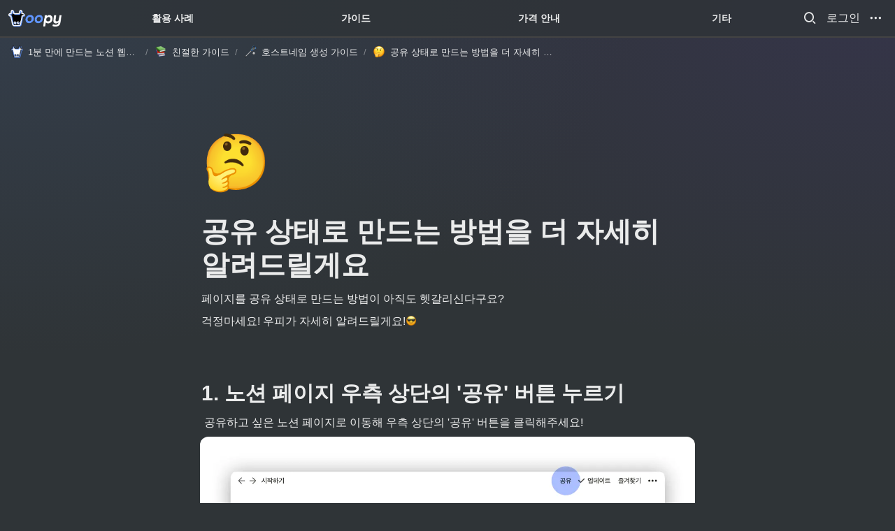

--- FILE ---
content_type: text/html
request_url: https://www.oopy.io/caf64a94-d842-42c5-8288-e12c8f13e3ac
body_size: 48720
content:
<!DOCTYPE html><html><head><meta charSet="utf-8"/><meta name="viewport" content="width=device-width,height=device-height,initial-scale=1,maximum-scale=8,viewport-fit=cover"/><script>window.__OOPY__ = window.__OOPY__ || {};window.__OOPY__.yaml = null</script><meta property="fb:app_id" content="324262868943825"/><meta name="facebook-domain-verification" content="mpo9zso4bej98nnrvw6cguco66cbfk"/><meta name="naver-site-verification" content="af03f76a70f9a65f5d67e0957a4e2324385e41df"/><script type="application/ld+json">
  {
    "@context" : "https://schema.org",
    "@type" : "WebSite",
    "name" : "Oopy 우피",
    "url" : "https://www.oopy.io/"
   }
 </script><script type="text/javascript">window.$crisp=[];window.CRISP_WEBSITE_ID="6c3b07ae-e442-4833-bbd2-4e9a0fed2b7f";(function(){d=document;s=d.createElement("script");s.src="https://client.crisp.chat/l.js";s.async=1;d.getElementsByTagName("head")[0].appendChild(s);})();</script><script type="text/javascript" src="//wcs.naver.net/wcslog.js"></script><script type="text/javascript">
if(!wcs_add) var wcs_add = {};
wcs_add["wa"] = "19526380e8b76b0";
if(window.wcs) {
  wcs_do();
}
</script><script>
function bypassReferrer() {
  const referrer = new URL(window.location.href).searchParams.get("referrer");
  if (referrer) {
    const iframe = document.createElement("iframe");
    iframe.src = `https://app.oopy.io/referrer/${referrer}`;
    iframe.style = "display: none;";    
    document.body.appendChild(iframe);
  }
}  
window.addEventListener('load', (event) => {
  bypassReferrer();
});
</script><script>
function clickSearch() {
  document.querySelector(".xi-search").click();
}
</script><script defer="">
window.onload = function(){
  let btn = document.querySelector(".notion-topbar [role='button']");
  let parent = btn.parentElement;
  let anchor = document.createElement("a");
  anchor.innerHTML = "로그인";
  anchor.className = btn.className;
  anchor.role = "button";
  anchor.href = "https://app.oopy.io";
  anchor.target = "_blank";
  anchor.style = "color: inherit; text-decoration: none;"
  btn.after(anchor);
};
</script><style>
  .notion-frame {
    background-image:
      radial-gradient(at 0% 0%, rgb(97 150 255 / .1) 0px, transparent 50%),
		  radial-gradient(at 98% 1%, rgb(105 60 231 / .1) 0px, transparent 50%) !important;

   	background-attachment: fixed !important;
  	background-position: center !important;
  	background-repeat: no-repeat !important;
  	background-size: cover !important;
  }
  .notion-header {
    background-color: transparent !important;
  }
</style><style>
  a[aria-label="open collection item"] {
    display: none !important;
}
</style><style>
    /* * oopy.io Footer Style
     * - 데스크톱: 3단 Flex Layout
     * - 모바일: Toggle 기능이 포함된 세로 Layout
     */
    :root {
        --footer-bg-color: #212529;         /* 푸터 배경색 (어두운 회색) */
        --footer-text-color: #adb5bd;        /* 푸터 기본 글자색 (밝은 회색) */
        --footer-title-color: #f8f9fa;       /* 푸터 제목 글자색 (거의 흰색) */
        --footer-link-hover-color: #339af0;  /* 링크에 마우스를 올렸을 때 색상 (밝은 파란색) */
    }
    .oopy-my-footer {
        background-color: var(--footer-bg-color);
        color: var(--footer-text-color);
        padding: 10px 5%;
        border-top: 1px solid #e9ecef;
        line-height: 1.6;
  }
    .oopy-my-footer-container {
        display: flex;
        justify-content: space-between;
        flex-wrap: wrap;
        max-width: 1200px;
        margin: 0 auto;
    }
    .oopy-my-footer-column {
        flex: 1;
        min-width: 220px;
        padding: 0 15px;
        margin-bottom: 20px;
    }
    .oopy-my-footer-column h3 {
        font-size: 16px;
        font-weight: 600;
        color: var(--footer-title-color);
        margin-bottom: 15px;
    }
    .oopy-my-footer-column p {
        margin: 0 0 5px 0;
        font-size: 14px;
    }
    .oopy-my-footer-column ul {
        list-style: none;
        padding: 0;
        margin: 0;
    }
    .oopy-my-footer-column ul li {
        margin-bottom: 8px;
    }
    .oopy-my-footer-column a {
        color: var(--footer-text-color);
        text-decoration: none;
        font-size: 14px;
        transition: color 0.2s ease-in-out;
    }
    .oopy-my-footer-column a:hover {
        color: var(--footer-link-hover-color);
        text-decoration: underline;
    }
    .oopy-my-footer-social-links a {
        display: inline-block;
        margin-right: 15px;
    }
    .oopy-my-footer-social-links svg {
        width: 24px;
        height: 24px;
        fill: var(--footer-text-color);
        transition: fill 0.2s ease-in-out;
    }   
    .oopy-my-footer-social-links a:hover svg {
        fill: var(--footer-link-hover-color);
    }
    .oopy-my-footer-copyright {
        text-align: center;
        font-size: 12px;
        border-top: 1px solid #e9ecef;
        max-width: 1200px;
        margin-left: auto;
        margin-right: auto;
    }
    /* 모바일 토글 버튼 (평상시 숨김) */
    .oopy-my-footer-mobile-toggle {
        display: none;
    }
    /* 모바일 반응형 스타일 (화면 너비 768px 이하) */
    @media (max-width: 768px) {
        .oopy-my-footer {
            padding: 20px 5%;
        }
        /* 모바일용 토글 버튼 보이기 */
        .oopy-my-footer-mobile-toggle {
            display: flex;
            justify-content: space-between;
            align-items: center;
            cursor: pointer;
            padding: 10px 0;
            user-select: none; /* 텍스트 선택 방지 */
        }
        .oopy-my-footer-mobile-toggle h3 {
            margin: 0;
        }
        .oopy-my-footer-mobile-toggle-button {
            font-size: 14px;
            font-weight: bold;
            transition: transform 0.3s ease;
        }
        /* 푸터 메인 컨텐츠 기본적으로 숨기기 */
        .oopy-my-footer-container {
            display: none;
            flex-direction: column;
            margin-top: 20px;
        }
        /* is-open 클래스가 추가되면 컨텐츠 보이기 */
        .oopy-my-footer-container.is-open {
            display: flex;
        }
        /* 토글이 열렸을 때 화살표 아이콘 회전 */
        .oopy-my-footer-container.is-open + .oopy-my-footer-mobile-toggle .oopy-my-footer-mobile-toggle-button,
        .oopy-my-footer-mobile-toggle.is-open .oopy-my-footer-mobile-toggle-button {
            transform: rotate(180deg);
        }
        .oopy-my-footer-column {
             padding: 0;
             margin-bottom: 30px;
        }
    }
</style><title>공유 상태로 만드는 방법을 더 자세히 알려드릴게요</title><meta name="description" content="페이지를 공유 상태로 만드는 방법이 아직도 헷갈리신다구요?"/><meta property="og:title" content="공유 상태로 만드는 방법을 더 자세히 알려드릴게요"/><meta property="og:description" content="페이지를 공유 상태로 만드는 방법이 아직도 헷갈리신다구요?"/><meta property="og:site_name" content="공유 상태로 만드는 방법을 더 자세히 알려드릴게요"/><meta property="og:type" content="website"/><meta property="og:image" content="https://oopy.lazyrockets.com/api/rest/cdn/image/a763e278-d990-4beb-b3b2-0861ec4e4d99.png"/><meta property="og:url" content="https://www.oopy.io/caf64a94-d842-42c5-8288-e12c8f13e3ac"/><meta name="twitter:card" content="summary_large_image"/><meta name="twitter:title" content="공유 상태로 만드는 방법을 더 자세히 알려드릴게요"/><meta name="twitter:description" content="페이지를 공유 상태로 만드는 방법이 아직도 헷갈리신다구요?"/><meta name="twitter:image" content="https://oopy.lazyrockets.com/api/rest/cdn/image/a763e278-d990-4beb-b3b2-0861ec4e4d99.png"/><link rel="shortcut icon" type="image" href="https://oopy.lazyrockets.com/api/rest/cdn/image/b9625157-4cb1-4c03-b34f-4b3b21191586.png?d=16"/><link rel="apple-touch-icon" href="https://oopy.lazyrockets.com/api/rest/cdn/image/b9625157-4cb1-4c03-b34f-4b3b21191586.png?d=16"/><link rel="canonical" href="https://www.oopy.io/caf64a94-d842-42c5-8288-e12c8f13e3ac"/><link rel="stylesheet" href="https://cdn.jsdelivr.net/xeicon/2/xeicon.min.css"/><meta name="next-head-count" content="32"/><link data-next-font="" rel="preconnect" href="/" crossorigin="anonymous"/><link rel="preload" href="https://cdn.lazyrockets.com/_next/static/css/1f554d5e2cd9c84a.css" as="style"/><link rel="stylesheet" href="https://cdn.lazyrockets.com/_next/static/css/1f554d5e2cd9c84a.css" data-n-g=""/><link rel="preload" href="https://cdn.lazyrockets.com/_next/static/css/cbab82b64f56a2c5.css" as="style"/><link rel="stylesheet" href="https://cdn.lazyrockets.com/_next/static/css/cbab82b64f56a2c5.css" data-n-p=""/><link rel="preload" href="https://cdn.lazyrockets.com/_next/static/css/4a36b6b6aa198e6c.css" as="style"/><link rel="stylesheet" href="https://cdn.lazyrockets.com/_next/static/css/4a36b6b6aa198e6c.css"/><noscript data-n-css=""></noscript><script defer="" nomodule="" src="https://cdn.lazyrockets.com/_next/static/chunks/polyfills-c67a75d1b6f99dc8.js"></script><script defer="" src="https://cdn.lazyrockets.com/_next/static/chunks/5810.eadf2ee2b0d28b76.js"></script><script defer="" src="https://cdn.lazyrockets.com/_next/static/chunks/1635.dda6116d867295af.js"></script><script defer="" src="https://cdn.lazyrockets.com/_next/static/chunks/8357.6c1c592abc1b9bb4.js"></script><script defer="" src="https://cdn.lazyrockets.com/_next/static/chunks/2b7b2d2a.11543cea1032186d.js"></script><script defer="" src="https://cdn.lazyrockets.com/_next/static/chunks/776.9feb564444215ca9.js"></script><script defer="" src="https://cdn.lazyrockets.com/_next/static/chunks/442.13a8e68a098fc194.js"></script><script defer="" src="https://cdn.lazyrockets.com/_next/static/chunks/9230.0fc82f19382dc02b.js"></script><script defer="" src="https://cdn.lazyrockets.com/_next/static/chunks/7757.8a837c5db0b3cfff.js"></script><script src="https://cdn.lazyrockets.com/_next/static/chunks/webpack-2319ce2ec31dc4e5.js" defer=""></script><script src="https://cdn.lazyrockets.com/_next/static/chunks/framework-a31fb0e66037d890.js" defer=""></script><script src="https://cdn.lazyrockets.com/_next/static/chunks/main-5e8ad880fa778d90.js" defer=""></script><script src="https://cdn.lazyrockets.com/_next/static/chunks/pages/_app-2ef5a9a0d738013d.js" defer=""></script><script src="https://cdn.lazyrockets.com/_next/static/chunks/fec483df-ec55022df2057fa9.js" defer=""></script><script src="https://cdn.lazyrockets.com/_next/static/chunks/5295-4cdcaa63d89ac5e4.js" defer=""></script><script src="https://cdn.lazyrockets.com/_next/static/chunks/6767-8a8114a38dd6a3e3.js" defer=""></script><script src="https://cdn.lazyrockets.com/_next/static/chunks/9770-22ea912702417c2e.js" defer=""></script><script src="https://cdn.lazyrockets.com/_next/static/chunks/2023-54a36bbdb9113f88.js" defer=""></script><script src="https://cdn.lazyrockets.com/_next/static/chunks/6835-ba9c852fb66767e5.js" defer=""></script><script src="https://cdn.lazyrockets.com/_next/static/chunks/9229-0d4f5ec0a09dd550.js" defer=""></script><script src="https://cdn.lazyrockets.com/_next/static/chunks/4665-3fc49e49b27c41a8.js" defer=""></script><script src="https://cdn.lazyrockets.com/_next/static/chunks/pages/%5Bid%5D-01360cf28da46c36.js" defer=""></script><script src="https://cdn.lazyrockets.com/_next/static/92yYEXjamAbpPykJtcZo4/_buildManifest.js" defer=""></script><script src="https://cdn.lazyrockets.com/_next/static/92yYEXjamAbpPykJtcZo4/_ssgManifest.js" defer=""></script></head><body><div id="__next"><div class="css-0"><div style="font-family:ui-sans-serif, -apple-system, BlinkMacSystemFont, &quot;Segoe UI&quot;, Helvetica, &quot;Apple Color Emoji&quot;, Arial, sans-serif, &quot;Segoe UI Emoji&quot;, &quot;Segoe UI Symbol&quot;;font-size:16px;line-height:1.5"><style data-emotion="css-global 1r1t6tq">:root{--emoji-font-family:"Apple Color Emoji","Segoe UI Emoji","NotoColorEmoji","Noto Color Emoji","Segoe UI Symbol","Android Emoji","EmojiSymbols";--page-max-width:900px;--content-max-width:708px;}:root{--page-cover-height:30vh;--page-header-font-size:40px;--page-content-padding-bottom:10vh;}:root .padding{padding-left:calc(96px + env(safe-area-inset-left));padding-right:calc(96px + env(safe-area-inset-right));}:root .width{max-width:100%;width:var(--page-max-width);}@media (max-width: 480px){:root{--page-cover-height:200px;--page-header-font-size:32px;--page-content-padding-bottom:0;}:root .padding{padding-left:calc(24px + env(safe-area-inset-left));padding-right:calc(24px + env(safe-area-inset-right));}:root .width{max-width:100%;width:100%;}}[role="button"]:not([tabindex="-1"]){cursor:pointer;}[role="button"]:not([tabindex="-1"]):hover{background:rgb(71, 76, 80);}[role="button"]:not([tabindex="-1"]):active{background:rgb(63, 68, 71);}[placeholder]:empty::before{content:attr(placeholder);min-height:1em;color:rgba(255, 255, 255, 0.9);-webkit-text-fill-color:rgba(255,255,255,0.25);}body{background-color:rgb(47,52,55);overflow-x:hidden;}@media (max-width: 480px){[role="button"][tabindex="0"]:active{background:none;opacity:0.4;}}@-webkit-keyframes glow{0%{opacity:1;}50%{opacity:0;}100%{opacity:1;}}@keyframes glow{0%{opacity:1;}50%{opacity:0;}100%{opacity:1;}}.admin-halo{position:absolute;top:-4px;bottom:-4px;left:-4px;right:-4px;border-radius:8px;pointer-events:none;background:rgba(255,255,255,0.5);box-shadow:0 0 2px 2px rgba(0, 0, 0, 0.1);-webkit-animation:1s ease glow infinite;animation:1s ease glow infinite;-webkit-animation-delay:200ms;animation-delay:200ms;}*{scroll-margin-top:100px;}.notion-page-mention-token.notion-enable-hover:hover,.notion-external-object-token.notion-enable-hover:hover{cursor:pointer!important;background:rgba(148, 148, 148, 0.15);box-shadow:0 0 0 3px rgb(148 148 148 / 15%);border-radius:1px;}.pageLinkIndicator{display:none!important;}</style><div class="notion-app"><div class="notion-app-inner notion-dark-theme" style="color:rgba(255, 255, 255, 0.9);fill:currentcolor;line-height:1.5"><div class="notion-frame" style="flex-grow:0;flex-shrink:1;display:flex;flex-direction:column;background:rgb(47,52,55);z-index:1"><style data-emotion="css zb3sda">.css-zb3sda{--color:rgba(102, 150, 255, 0.35);position:-webkit-sticky;position:sticky;top:0;}</style><style data-emotion="css dcnq6b">.css-dcnq6b{display:-webkit-box;display:-webkit-flex;display:-ms-flexbox;display:flex;-webkit-flex-direction:column;-ms-flex-direction:column;flex-direction:column;width:100%;z-index:1000000;--color:rgba(102, 150, 255, 0.35);position:-webkit-sticky;position:sticky;top:0;}.css-dcnq6b *{white-space:pre-wrap;}</style><div class="css-dcnq6b ej0hkt126"><style data-emotion="css 1hvjv3r">.css-1hvjv3r{position:relative;display:-webkit-box;display:-webkit-flex;display:-ms-flexbox;display:flex;-webkit-flex-direction:column;-ms-flex-direction:column;flex-direction:column;width:100%;z-index:1;}@media (max-width: 780px){.css-1hvjv3r{display:none;}}</style><div class="css-1hvjv3r ej0hkt125"><style data-emotion="css vr3t5b">.css-vr3t5b{position:fixed;top:0;bottom:0;left:0;right:0;pointer-events:none;-webkit-transition:300ms;transition:300ms;}</style><div class="css-vr3t5b ej0hkt124" style="background-color:rgba(0,0,0,0);pointer-events:none"></div><style data-emotion="css l03k3w">.css-l03k3w{background-color:rgba(47, 52, 55, 0.8);-webkit-transition:background-color 300ms;transition:background-color 300ms;}</style><style data-emotion="css t3d026">.css-t3d026{position:relative;display:grid;width:100%;padding:0px 12px;z-index:1;background-color:rgba(47, 52, 55, 0.8);-webkit-transition:background-color 300ms;transition:background-color 300ms;}</style><div class="notion-topbar css-t3d026 ej0hkt123" style="height:52px;grid-template-columns:1fr 10fr 1fr"><style data-emotion="css 1e64q20">.css-1e64q20{display:-webkit-box;display:-webkit-flex;display:-ms-flexbox;display:flex;-webkit-align-items:center;-webkit-box-align:center;-ms-flex-align:center;align-items:center;max-height:100%;}</style><div style="height:52px" class="css-1e64q20 ej0hkt121"><a href="/" target="_self" aria-label="Go to home" class="css-1e64q20 ej0hkt120"><style data-emotion="css cvdst6">.css-cvdst6{-webkit-align-self:center;-ms-flex-item-align:center;align-self:center;max-height:100%;}</style><img src="https://oopy.lazyrockets.com/api/rest/cdn/image/b7abbe99-2a48-4560-b918-a7622f52e468.png" alt="home" style="height:24px" class="css-cvdst6 ej0hkt119"/></a></div><style data-emotion="css 1xkvwqx">.css-1xkvwqx{display:grid;grid-template-columns:repeat(
                        4,
                        1fr
                      );}</style><div class="css-1xkvwqx"><style data-emotion="css 12a04nj">.css-12a04nj{display:-webkit-box;display:-webkit-flex;display:-ms-flexbox;display:flex;-webkit-align-items:center;-webkit-box-align:center;-ms-flex-align:center;align-items:center;-webkit-box-pack:center;-ms-flex-pack:center;-webkit-justify-content:center;justify-content:center;height:100%;}</style><div class="css-12a04nj ej0hkt114"><div style="display:flex;align-items:center;justify-content:center;width:calc(100% - 32px);height:100%;border-radius:100px"><style data-emotion="css rx11nm">.css-rx11nm{display:-webkit-box;display:-webkit-flex;display:-ms-flexbox;display:flex;-webkit-align-items:center;-webkit-box-align:center;-ms-flex-align:center;align-items:center;-webkit-box-pack:center;-ms-flex-pack:center;-webkit-justify-content:center;justify-content:center;height:100%;font-weight:700;-webkit-text-decoration:none;text-decoration:none;text-align:center;color:inherit;white-space:pre-wrap;}</style><a style="position:relative;display:flex;align-items:center;justify-content:center;font-size:14px;min-width:60px" rel="noopener noreferrer" class="css-rx11nm ej0hkt113" href="/ko/showcase" target="_self">활용 사례</a></div></div><div class="css-12a04nj ej0hkt114"><div style="display:flex;align-items:center;justify-content:center;width:calc(100% - 32px);height:100%;border-radius:100px"><a style="position:relative;display:flex;align-items:center;justify-content:center;font-size:14px;min-width:60px" rel="noopener noreferrer" class="css-rx11nm ej0hkt113" href="/ko/guides" target="_self">가이드</a></div></div><div class="css-12a04nj ej0hkt114"><div style="display:flex;align-items:center;justify-content:center;width:calc(100% - 32px);height:100%;border-radius:100px"><a style="position:relative;display:flex;align-items:center;justify-content:center;font-size:14px;min-width:60px" rel="noopener noreferrer" class="css-rx11nm ej0hkt113" href="/ko/pricing" target="_self">가격 안내</a></div></div><div class="css-12a04nj ej0hkt114"><div style="display:flex;align-items:center;justify-content:center;width:calc(100% - 32px);height:100%;border-radius:100px"><a style="position:relative;display:flex;align-items:center;justify-content:center;font-size:14px;min-width:60px" rel="noopener noreferrer" class="css-rx11nm ej0hkt113" target="_self">기타</a></div></div></div><style data-emotion="css 19mh0x6">.css-19mh0x6{display:-webkit-box;display:-webkit-flex;display:-ms-flexbox;display:flex;-webkit-align-items:center;-webkit-box-align:center;-ms-flex-align:center;align-items:center;-webkit-box-pack:end;-ms-flex-pack:end;-webkit-justify-content:flex-end;justify-content:flex-end;}</style><div class="css-19mh0x6 ej0hkt118"><style data-emotion="css 6j9f09">.css-6j9f09{position:relative;display:-webkit-box;display:-webkit-flex;display:-ms-flexbox;display:flex;-webkit-align-items:center;-webkit-box-align:center;-ms-flex-align:center;align-items:center;border-radius:8px;cursor:pointer;padding:4px;margin:0 2px;-webkit-flex-shrink:0;-ms-flex-negative:0;flex-shrink:0;font-size:16px;}</style><div style="padding:4px 6px" role="button" aria-label="Search" class="css-6j9f09 ej0hkt117"><style data-emotion="css 14is9qy">.css-14is9qy{font-size:20px;}</style><i class="xi-search css-14is9qy ej0hkt116"></i></div><div style="position:relative"><div role="button" class="css-6j9f09 ej0hkt117"><i class="xi-ellipsis-h css-14is9qy ej0hkt116"></i></div></div></div></div><style data-emotion="css rteksg">.css-rteksg{width:100%;border-bottom:2px solid #434343;}</style><div class="css-rteksg ej0hkt122"></div><style data-emotion="css qz6gyt">.css-qz6gyt{position:-webkit-sticky;position:sticky;display:-webkit-box;display:-webkit-flex;display:-ms-flexbox;display:flex;-webkit-align-items:center;-webkit-box-align:center;-ms-flex-align:center;align-items:center;width:100%;padding:8px 8px;font-size:smaller;z-index:-2;background-color:rgba(47, 52, 55, 0.8);-webkit-transition:background-color 300ms;transition:background-color 300ms;}</style><div class="notion-header css-qz6gyt ej0hkt115"><div role="button" tabindex="0" style="user-select:none;transition:background 120ms ease-in 0s;cursor:pointer;display:inline-flex;align-items:center;flex-shrink:1;white-space:nowrap;height:24px;border-radius:3px;font-size:inherit;line-height:1.2;min-width:0px;padding-left:6px;padding-right:6px;color:rgba(255, 255, 255, 0.9)"><a href="/5af9e7d7-1dc2-4b5d-a3ee-ba1d5ff67b65" rel="noopener noreferrer" style="display:flex;text-decoration:none;user-select:none;cursor:pointer;color:inherit;min-width:0"><div style="display:flex;align-items:center;min-width:0"><div class="notion-record-icon" style="user-select:none;transition:background 120ms ease-in 0s;display:flex;align-items:center;justify-content:center;height:20px;width:20px;border-radius:3px;flex-shrink:0;margin-right:6px"><div><div style="width:100%;height:100%"><img role="reader" style="display:block;object-fit:cover;border-radius:3px;width:17.76px;height:17.76px;transition:opacity 100ms ease-out 0s" src="https://oopy.lazyrockets.com/api/v2/notion/image?src=https%3A%2F%2Fs3-us-west-2.amazonaws.com%2Fsecure.notion-static.com%2F6da786bd-dd93-4c9a-9ae3-315c20657eb7%2Foopy-symbol.png&amp;blockId=5af9e7d7-1dc2-4b5d-a3ee-ba1d5ff67b65" class="css-1xdhyk6 e5kxa4l0"/></div></div></div><div style="white-space:nowrap;overflow:hidden;text-overflow:ellipsis;max-width:160px">1분 만에 만드는 노션 웹사이트, 우피!</div></div></a></div><span style="margin-left:2px;margin-right:2px;color:rgba(255, 255, 255, 0.4)">/</span><div role="button" tabindex="0" style="user-select:none;transition:background 120ms ease-in 0s;cursor:pointer;display:inline-flex;align-items:center;flex-shrink:1;white-space:nowrap;height:24px;border-radius:3px;font-size:inherit;line-height:1.2;min-width:0px;padding-left:6px;padding-right:6px;color:rgba(255, 255, 255, 0.9)"><a href="/8db7d15e-9ce5-4eb0-9bfb-3ef48679755c" rel="noopener noreferrer" style="display:flex;text-decoration:none;user-select:none;cursor:pointer;color:inherit;min-width:0"><div style="display:flex;align-items:center;min-width:0"><div class="notion-record-icon" style="user-select:none;transition:background 120ms ease-in 0s;display:flex;align-items:center;justify-content:center;height:20px;width:20px;border-radius:3px;flex-shrink:0;margin-right:6px"><div style="display:flex;align-items:center;justify-content:center;width:100%;height:100%"><div style="width:90%;height:90%;font-size:18px;line-height:1.1;margin-left:0;color:black"><style data-emotion="css f2fr9o">.css-f2fr9o{width:1em;height:1em;line-height:1em;background-repeat:no-repeat;background:url("https://cdn.lazyrockets.com/_next/static/media/emoji.0d02c5b5.png");background-position-x:49.152542372881356%;background-position-y:28.8135593220339%;-webkit-background-size:6000% 6000%;background-size:6000% 6000%;}</style><img class="notion-emoji css-f2fr9o" src="[data-uri]" style="width:100%;height:100%"/></div></div></div><div style="white-space:nowrap;overflow:hidden;text-overflow:ellipsis;max-width:160px">친절한 가이드</div></div></a></div><span style="margin-left:2px;margin-right:2px;color:rgba(255, 255, 255, 0.4)">/</span><div role="button" tabindex="0" style="user-select:none;transition:background 120ms ease-in 0s;cursor:pointer;display:inline-flex;align-items:center;flex-shrink:1;white-space:nowrap;height:24px;border-radius:3px;font-size:inherit;line-height:1.2;min-width:0px;padding-left:6px;padding-right:6px;color:rgba(255, 255, 255, 0.9)"><a href="/7b472099-c9c8-4cc5-a401-f45d35dc194b" rel="noopener noreferrer" style="display:flex;text-decoration:none;user-select:none;cursor:pointer;color:inherit;min-width:0"><div style="display:flex;align-items:center;min-width:0"><div class="notion-record-icon" style="user-select:none;transition:background 120ms ease-in 0s;display:flex;align-items:center;justify-content:center;height:20px;width:20px;border-radius:3px;flex-shrink:0;margin-right:6px"><div style="display:flex;align-items:center;justify-content:center;width:100%;height:100%"><div style="width:90%;height:90%;font-size:18px;line-height:1.1;margin-left:0;color:black"><style data-emotion="css 1jk0xv5">.css-1jk0xv5{width:1em;height:1em;line-height:1em;background-repeat:no-repeat;background:url("https://cdn.lazyrockets.com/_next/static/media/emoji.0d02c5b5.png");background-position-x:72.88135593220339%;background-position-y:62.71186440677966%;-webkit-background-size:6000% 6000%;background-size:6000% 6000%;}</style><img class="notion-emoji css-1jk0xv5" src="[data-uri]" style="width:100%;height:100%"/></div></div></div><div style="white-space:nowrap;overflow:hidden;text-overflow:ellipsis;max-width:160px">호스트네임 생성 가이드</div></div></a></div><span style="margin-left:2px;margin-right:2px;color:rgba(255, 255, 255, 0.4)">/</span><div role="button" tabindex="0" style="user-select:none;transition:background 120ms ease-in 0s;cursor:pointer;display:inline-flex;align-items:center;flex-shrink:1;white-space:nowrap;height:24px;border-radius:3px;font-size:inherit;line-height:1.2;min-width:0px;padding-left:6px;padding-right:6px;color:rgba(255, 255, 255, 0.9)"><a href="/caf64a94-d842-42c5-8288-e12c8f13e3ac" rel="noopener noreferrer" style="display:flex;text-decoration:none;user-select:none;cursor:pointer;color:inherit;min-width:0"><div style="display:flex;align-items:center;min-width:0"><div class="notion-record-icon" style="user-select:none;transition:background 120ms ease-in 0s;display:flex;align-items:center;justify-content:center;height:20px;width:20px;border-radius:3px;flex-shrink:0;margin-right:6px"><div style="display:flex;align-items:center;justify-content:center;width:100%;height:100%"><div style="width:90%;height:90%;font-size:18px;line-height:1.1;margin-left:0;color:black"><style data-emotion="css 1mqrccv">.css-1mqrccv{width:1em;height:1em;line-height:1em;background-repeat:no-repeat;background:url("https://cdn.lazyrockets.com/_next/static/media/emoji.0d02c5b5.png");background-position-x:66.10169491525424%;background-position-y:61.016949152542374%;-webkit-background-size:6000% 6000%;background-size:6000% 6000%;}</style><img class="notion-emoji css-1mqrccv" src="[data-uri]" style="width:100%;height:100%"/></div></div></div><div style="white-space:nowrap;overflow:hidden;text-overflow:ellipsis;max-width:240px">공유 상태로 만드는 방법을 더 자세히 알려드릴게요</div></div></a></div></div><div style="position:absolute;bottom:-2px;left:0;right:0"><div class="scroll-progress-bar" style="max-width:100%;width:0%;height:2px;background:#03A9F4"></div></div><style data-emotion="css 110y9we">.css-110y9we{position:absolute;top:48px;left:0;right:0;display:-webkit-box;display:-webkit-flex;display:-ms-flexbox;display:flex;-webkit-box-pack:center;-ms-flex-pack:center;-webkit-justify-content:center;justify-content:center;width:100%;padding:12px;overscroll-behavior:contain;}</style><div class="css-110y9we ej0hkt112" style="display:grid;grid-template-columns:1fr 10fr 1fr;top:52px;background-color:rgb(47,52,55);opacity:0;transform:translateY(-100%) translateZ(0)"><div style="opacity:0;pointer-events:none"><div style="height:52px" class="css-1e64q20 ej0hkt121"><a href="/" target="_self" aria-label="Go to home" class="css-1e64q20 ej0hkt120"><img src="https://oopy.lazyrockets.com/api/rest/cdn/image/b7abbe99-2a48-4560-b918-a7622f52e468.png" alt="home" style="height:24px" class="css-cvdst6 ej0hkt119"/></a></div></div><div style="display:grid;grid-template-columns:repeat(4, 1fr)"><style data-emotion="css 1fttcpj">.css-1fttcpj{display:-webkit-box;display:-webkit-flex;display:-ms-flexbox;display:flex;-webkit-flex-direction:column;-ms-flex-direction:column;flex-direction:column;}</style><div class="css-1fttcpj ej0hkt111"><style data-emotion="css 1dl3j4f">.css-1dl3j4f{display:-webkit-box;display:-webkit-flex;display:-ms-flexbox;display:flex;-webkit-align-items:center;-webkit-box-align:center;-ms-flex-align:center;align-items:center;-webkit-box-pack:center;-ms-flex-pack:center;-webkit-justify-content:center;justify-content:center;width:100%;}</style><div class="css-1dl3j4f ej0hkt110"><style data-emotion="css 1jro8q7">.css-1jro8q7{font-size:12px;color:inherit;}.css-1jro8q7:hover{background-color:#434343;}</style><style data-emotion="css 1aqrszc">.css-1aqrszc{display:-webkit-box;display:-webkit-flex;display:-ms-flexbox;display:flex;-webkit-align-items:center;-webkit-box-align:center;-ms-flex-align:center;align-items:center;-webkit-box-pack:center;-ms-flex-pack:center;-webkit-justify-content:center;justify-content:center;height:100%;font-weight:700;-webkit-text-decoration:none;text-decoration:none;text-align:center;color:inherit;white-space:pre-wrap;display:-webkit-box;display:-webkit-flex;display:-ms-flexbox;display:flex;-webkit-align-items:center;-webkit-box-align:center;-ms-flex-align:center;align-items:center;-webkit-box-pack:center;-ms-flex-pack:center;-webkit-justify-content:center;justify-content:center;width:100%;max-width:224px;min-height:40px;font-size:14px;font-weight:500;color:#9D9D9D;-webkit-text-decoration:none;text-decoration:none;border-radius:100px;font-size:12px;color:inherit;}.css-1aqrszc:hover{background-color:#434343;}</style><a rel="noopener noreferrer" class="css-1aqrszc ej0hkt19" href="https://www.oopy.io/ko/company-branding" target="_self">회사 브랜딩</a></div><div class="css-1dl3j4f ej0hkt110"><a rel="noopener noreferrer" class="css-1aqrszc ej0hkt19" href="https://www.oopy.io/ko/personal-branding" target="_self">개인 브랜딩</a></div><div class="css-1dl3j4f ej0hkt110"><a rel="noopener noreferrer" class="css-1aqrszc ej0hkt19" href="https://www.oopy.io/ko/landing-page" target="_self">랜딩 페이지</a></div><div class="css-1dl3j4f ej0hkt110"><a rel="noopener noreferrer" class="css-1aqrszc ej0hkt19" href="https://www.oopy.io/ko/customer-relations" target="_self">고객 가이드</a></div></div><div class="css-1fttcpj ej0hkt111"><div class="css-1dl3j4f ej0hkt110"><a rel="noopener noreferrer" class="css-1aqrszc ej0hkt19" href="https://www.oopy.io/ko/guides/hostname-registration" target="_self">도메인 연결</a></div><div class="css-1dl3j4f ej0hkt110"><a rel="noopener noreferrer" class="css-1aqrszc ej0hkt19" href="https://www.oopy.io/ko/guides/styles" target="_self">스타일 설정</a></div><div class="css-1dl3j4f ej0hkt110"><a rel="noopener noreferrer" class="css-1aqrszc ej0hkt19" href="https://www.oopy.io/ko/guides/html-edition" target="_self">HTML 편집</a></div><div class="css-1dl3j4f ej0hkt110"><a rel="noopener noreferrer" class="css-1aqrszc ej0hkt19" href="https://www.oopy.io/ko/guides/things-to-know" target="_self">꿀팁 TOP5</a></div></div><div class="css-1fttcpj ej0hkt111"></div><div class="css-1fttcpj ej0hkt111"><div class="css-1dl3j4f ej0hkt110"><a rel="noopener noreferrer" class="css-1aqrszc ej0hkt19" href="https://status.oopy.io" target="_blank">서버 상태</a></div><div class="css-1dl3j4f ej0hkt110"><a rel="noopener noreferrer" class="css-1aqrszc ej0hkt19" href="https://www.oopy.io/ko/templates" target="_self">템플릿</a></div><div class="css-1dl3j4f ej0hkt110"><a rel="noopener noreferrer" class="css-1aqrszc ej0hkt19" href="https://www.oopy.io/ko/faq" target="_self">FAQ</a></div><div class="css-1dl3j4f ej0hkt110"><a rel="noopener noreferrer" class="css-1aqrszc ej0hkt19" href="https://www.oopy.io/ko/whats-new" target="_self">새소식</a></div></div></div><div></div></div></div><style data-emotion="css omlltc">.css-omlltc{position:relative;display:none;-webkit-flex-direction:column;-ms-flex-direction:column;flex-direction:column;z-index:1;}@media (max-width: 780px){.css-omlltc{display:-webkit-box;display:-webkit-flex;display:-ms-flexbox;display:flex;}}</style><div class="css-omlltc ej0hkt18"><style data-emotion="css 1n33a38">.css-1n33a38{position:fixed;top:0;bottom:0;left:0;right:0;-webkit-transition:300ms;transition:300ms;z-index:10;}</style><div class="css-1n33a38 ej0hkt16" style="background-color:rgba(0,0,0,0);pointer-events:none"></div><div><style data-emotion="css 1e34v2t">.css-1e34v2t{position:relative;display:grid;width:100%;padding:0px 12px;z-index:1;display:-webkit-box;display:-webkit-flex;display:-ms-flexbox;display:flex;-webkit-align-items:center;-webkit-box-align:center;-ms-flex-align:center;align-items:center;-webkit-box-pack:justify;-webkit-justify-content:space-between;justify-content:space-between;border:none;background-color:rgba(47, 52, 55, 0.8);-webkit-transition:background-color 300ms;transition:background-color 300ms;}</style><div class="notion-topbar css-1e34v2t ej0hkt17"><div style="height:52px" class="css-1e64q20 ej0hkt121"><a href="/" target="_self" aria-label="Go to home" class="css-1e64q20 ej0hkt120"><img src="https://oopy.lazyrockets.com/api/rest/cdn/image/b7abbe99-2a48-4560-b918-a7622f52e468.png" alt="home" style="height:24px" class="css-cvdst6 ej0hkt119"/></a></div><div style="display:flex;align-items:center"><div role="button" aria-label="Search" class="css-6j9f09 ej0hkt117"><i class="xi-search css-14is9qy ej0hkt116"></i></div><div role="button" aria-label="Open menu" class="css-6j9f09 ej0hkt117"><i class="xi-bars css-14is9qy ej0hkt116"></i></div></div></div><style data-emotion="css qbemgf">.css-qbemgf{background-color:rgba(47, 52, 55, 0.8);-webkit-transition:background-color 300ms;transition:background-color 300ms;}.css-qbemgf>*{-webkit-flex-shrink:0;-ms-flex-negative:0;flex-shrink:0;}.css-qbemgf>*:first-child{margin-left:auto;}.css-qbemgf>*:last-child{margin-right:auto;}</style><style data-emotion="css 1yju7nx">.css-1yju7nx{display:-webkit-box;display:-webkit-flex;display:-ms-flexbox;display:flex;-webkit-align-items:center;-webkit-box-align:center;-ms-flex-align:center;align-items:center;-webkit-box-flex-wrap:nowrap;-webkit-flex-wrap:nowrap;-ms-flex-wrap:nowrap;flex-wrap:nowrap;height:36px;margin:0 auto;overflow:auto;font-size:14px;font-weight:700;scrollbar-width:none;-ms-overflow-style:none;background-color:rgba(47, 52, 55, 0.8);-webkit-transition:background-color 300ms;transition:background-color 300ms;}.css-1yju7nx::-webkit-scrollbar{width:0;height:0;}.css-1yju7nx>*{-webkit-flex-shrink:0;-ms-flex-negative:0;flex-shrink:0;}.css-1yju7nx>*:first-child{margin-left:auto;}.css-1yju7nx>*:last-child{margin-right:auto;}</style><div class="css-1yju7nx ej0hkt14"><a style="position:relative;min-width:100px;height:100%;color:inherit;text-decoration:none;text-align:center" rel="noopener noreferrer" href="/ko/showcase"><div style="display:flex;align-items:center;justify-content:center;height:100%;padding:0 16px"><span style="position:relative;display:flex;align-items:center;justify-content:center;height:100%">활용 사례</span></div></a><a style="position:relative;min-width:100px;height:100%;color:inherit;text-decoration:none;text-align:center" rel="noopener noreferrer" href="/ko/guides"><div style="display:flex;align-items:center;justify-content:center;height:100%;padding:0 16px"><span style="position:relative;display:flex;align-items:center;justify-content:center;height:100%">가이드</span></div></a><a style="position:relative;min-width:100px;height:100%;color:inherit;text-decoration:none;text-align:center" rel="noopener noreferrer" href="/ko/pricing"><div style="display:flex;align-items:center;justify-content:center;height:100%;padding:0 16px"><span style="position:relative;display:flex;align-items:center;justify-content:center;height:100%">가격 안내</span></div></a></div><div class="css-rteksg ej0hkt122"></div></div><div class="notion-header css-qz6gyt ej0hkt115"><div role="button" tabindex="0" style="user-select:none;transition:background 120ms ease-in 0s;cursor:pointer;display:inline-flex;align-items:center;flex-shrink:1;white-space:nowrap;height:24px;border-radius:3px;font-size:inherit;line-height:1.2;min-width:0px;padding-left:6px;padding-right:6px;color:rgba(255, 255, 255, 0.9)"><a href="/5af9e7d7-1dc2-4b5d-a3ee-ba1d5ff67b65" rel="noopener noreferrer" style="display:flex;text-decoration:none;user-select:none;cursor:pointer;color:inherit;min-width:0"><div style="display:flex;align-items:center;min-width:0"><div class="notion-record-icon" style="user-select:none;transition:background 120ms ease-in 0s;display:flex;align-items:center;justify-content:center;height:20px;width:20px;border-radius:3px;flex-shrink:0;margin-right:6px"><div><div style="width:100%;height:100%"><img role="reader" style="display:block;object-fit:cover;border-radius:3px;width:17.76px;height:17.76px;transition:opacity 100ms ease-out 0s" src="https://oopy.lazyrockets.com/api/v2/notion/image?src=https%3A%2F%2Fs3-us-west-2.amazonaws.com%2Fsecure.notion-static.com%2F6da786bd-dd93-4c9a-9ae3-315c20657eb7%2Foopy-symbol.png&amp;blockId=5af9e7d7-1dc2-4b5d-a3ee-ba1d5ff67b65" class="css-1xdhyk6 e5kxa4l0"/></div></div></div><div style="white-space:nowrap;overflow:hidden;text-overflow:ellipsis;max-width:160px">1분 만에 만드는 노션 웹사이트, 우피!</div></div></a></div><span style="margin-left:2px;margin-right:2px;color:rgba(255, 255, 255, 0.4)">/</span><div role="button" tabindex="0" style="user-select:none;transition:background 120ms ease-in 0s;cursor:pointer;display:inline-flex;align-items:center;flex-shrink:1;white-space:nowrap;height:24px;border-radius:3px;font-size:inherit;line-height:1.2;min-width:0px;padding-left:6px;padding-right:6px;color:rgba(255, 255, 255, 0.9)"><a href="/8db7d15e-9ce5-4eb0-9bfb-3ef48679755c" rel="noopener noreferrer" style="display:flex;text-decoration:none;user-select:none;cursor:pointer;color:inherit;min-width:0"><div style="display:flex;align-items:center;min-width:0"><div class="notion-record-icon" style="user-select:none;transition:background 120ms ease-in 0s;display:flex;align-items:center;justify-content:center;height:20px;width:20px;border-radius:3px;flex-shrink:0;margin-right:6px"><div style="display:flex;align-items:center;justify-content:center;width:100%;height:100%"><div style="width:90%;height:90%;font-size:18px;line-height:1.1;margin-left:0;color:black"><img class="notion-emoji css-f2fr9o" src="[data-uri]" style="width:100%;height:100%"/></div></div></div><div style="white-space:nowrap;overflow:hidden;text-overflow:ellipsis;max-width:160px">친절한 가이드</div></div></a></div><span style="margin-left:2px;margin-right:2px;color:rgba(255, 255, 255, 0.4)">/</span><div role="button" tabindex="0" style="user-select:none;transition:background 120ms ease-in 0s;cursor:pointer;display:inline-flex;align-items:center;flex-shrink:1;white-space:nowrap;height:24px;border-radius:3px;font-size:inherit;line-height:1.2;min-width:0px;padding-left:6px;padding-right:6px;color:rgba(255, 255, 255, 0.9)"><a href="/7b472099-c9c8-4cc5-a401-f45d35dc194b" rel="noopener noreferrer" style="display:flex;text-decoration:none;user-select:none;cursor:pointer;color:inherit;min-width:0"><div style="display:flex;align-items:center;min-width:0"><div class="notion-record-icon" style="user-select:none;transition:background 120ms ease-in 0s;display:flex;align-items:center;justify-content:center;height:20px;width:20px;border-radius:3px;flex-shrink:0;margin-right:6px"><div style="display:flex;align-items:center;justify-content:center;width:100%;height:100%"><div style="width:90%;height:90%;font-size:18px;line-height:1.1;margin-left:0;color:black"><img class="notion-emoji css-1jk0xv5" src="[data-uri]" style="width:100%;height:100%"/></div></div></div><div style="white-space:nowrap;overflow:hidden;text-overflow:ellipsis;max-width:160px">호스트네임 생성 가이드</div></div></a></div><span style="margin-left:2px;margin-right:2px;color:rgba(255, 255, 255, 0.4)">/</span><div role="button" tabindex="0" style="user-select:none;transition:background 120ms ease-in 0s;cursor:pointer;display:inline-flex;align-items:center;flex-shrink:1;white-space:nowrap;height:24px;border-radius:3px;font-size:inherit;line-height:1.2;min-width:0px;padding-left:6px;padding-right:6px;color:rgba(255, 255, 255, 0.9)"><a href="/caf64a94-d842-42c5-8288-e12c8f13e3ac" rel="noopener noreferrer" style="display:flex;text-decoration:none;user-select:none;cursor:pointer;color:inherit;min-width:0"><div style="display:flex;align-items:center;min-width:0"><div class="notion-record-icon" style="user-select:none;transition:background 120ms ease-in 0s;display:flex;align-items:center;justify-content:center;height:20px;width:20px;border-radius:3px;flex-shrink:0;margin-right:6px"><div style="display:flex;align-items:center;justify-content:center;width:100%;height:100%"><div style="width:90%;height:90%;font-size:18px;line-height:1.1;margin-left:0;color:black"><img class="notion-emoji css-1mqrccv" src="[data-uri]" style="width:100%;height:100%"/></div></div></div><div style="white-space:nowrap;overflow:hidden;text-overflow:ellipsis;max-width:240px">공유 상태로 만드는 방법을 더 자세히 알려드릴게요</div></div></a></div></div><div style="position:absolute;bottom:-2px;left:0;right:0"><div class="scroll-progress-bar" style="max-width:100%;width:0%;height:2px;background:#03A9F4"></div></div><style data-emotion="css yszugw">.css-yszugw{position:fixed;top:0;right:0;bottom:0;width:80vw;max-width:400px;background-color:rgb(47,52,55);z-index:100;box-shadow:0 0 4px 4px rgba(0, 0, 0, 0.15);overscroll-behavior:contain;overflow-y:auto;}</style><div class="css-yszugw ej0hkt15" draggable="false" style="right:-100vw;visibility:hidden;-webkit-touch-callout:none;-webkit-user-select:none;user-select:none;touch-action:pan-y"><style data-emotion="css 1t4kpzu">.css-1t4kpzu{position:-webkit-sticky;position:sticky;top:0;display:-webkit-box;display:-webkit-flex;display:-ms-flexbox;display:flex;-webkit-align-items:center;-webkit-box-align:center;-ms-flex-align:center;align-items:center;-webkit-box-pack:end;-ms-flex-pack:end;-webkit-justify-content:flex-end;justify-content:flex-end;width:100%;height:48px;padding:0 12px;background-color:inherit;z-index:10;border-bottom:2px solid #434343;}</style><div style="font-size:smaller" class="css-1t4kpzu ej0hkt13"><div><div role="button" class="css-6j9f09 ej0hkt117"><i class="xi-share-alt css-14is9qy ej0hkt116" style="margin-right:6px"></i>Share</div></div><style data-emotion="css jgkbgb">.css-jgkbgb{height:24px;margin-left:8px;}</style><div style="height:24px" class="css-jgkbgb e6eld7i0"><label aria-label="Turn off the dark mode"><div class="theme-button" style="position:relative;display:inline-block;text-align:left;opacity:1;direction:ltr;border-radius:12px;-webkit-transition:opacity 0.25s;-moz-transition:opacity 0.25s;transition:opacity 0.25s;touch-action:none;-webkit-tap-highlight-color:rgba(0, 0, 0, 0);-webkit-user-select:none;-moz-user-select:none;-ms-user-select:none;user-select:none"><div class="react-switch-bg" style="height:24px;width:44px;margin:0;position:relative;background:#F1C945;border-radius:12px;cursor:pointer;-webkit-transition:background 0.25s;-moz-transition:background 0.25s;transition:background 0.25s"><div style="height:24px;width:25.5px;position:relative;opacity:1;pointer-events:none;-webkit-transition:opacity 0.25s;-moz-transition:opacity 0.25s;transition:opacity 0.25s"><img src="https://cdn.lazyrockets.com/_next/static/media/dark-mode.4361da89.png" alt="moon" style="position:absolute;top:50%;left:50%;transform:translate(-50%, -50%);width:16px;height:16px"/></div><div style="height:24px;width:25.5px;position:absolute;opacity:0;right:0;top:0;pointer-events:none;-webkit-transition:opacity 0.25s;-moz-transition:opacity 0.25s;transition:opacity 0.25s"><img src="https://cdn.lazyrockets.com/_next/static/media/light-mode.1da8c58f.png" alt="sun" style="position:absolute;top:50%;left:50%;transform:translate(-50%, -50%);width:16px;height:16px"/></div></div><div class="react-switch-handle" style="height:15px;width:15px;background:#ffffff;display:inline-block;cursor:pointer;border-radius:50%;position:absolute;transform:translateX(24.5px);top:4.5px;outline:0;border:0;-webkit-transition:background-color 0.25s, transform 0.25s, box-shadow 0.15s;-moz-transition:background-color 0.25s, transform 0.25s, box-shadow 0.15s;transition:background-color 0.25s, transform 0.25s, box-shadow 0.15s"></div><input type="checkbox" role="switch" aria-checked="true" style="border:0;clip:rect(0 0 0 0);height:1px;margin:-1px;overflow:hidden;padding:0;position:absolute;width:1px" checked=""/></div></label></div><div style="flex:1"></div><div aria-label="Close menu" class="css-6j9f09 ej0hkt117"><i class="xi-close css-14is9qy ej0hkt116"></i></div></div><div style="display:flex;flex-direction:column;padding-top:16px"><div style="display:flex;flex-direction:column;margin-bottom:24px"><style data-emotion="css xir3i2">.css-xir3i2{display:-webkit-box;display:-webkit-flex;display:-ms-flexbox;display:flex;-webkit-align-items:center;-webkit-box-align:center;-ms-flex-align:center;align-items:center;-webkit-box-pack:justify;-webkit-justify-content:space-between;justify-content:space-between;width:100%;height:40px;padding:0 16px;font-size:16px;font-weight:700;color:inherit;-webkit-text-decoration:none;text-decoration:none;}.css-xir3i2:hover{color:var(--color);background-color:#434343;}</style><a rel="noopener noreferrer" class="css-xir3i2 ej0hkt12" href="/ko/showcase" target="_self"><span>활용 사례</span><i class="xi-angle-right"></i></a><style data-emotion="css xqid3z">.css-xqid3z:last-child{margin-bottom:12px;}</style><style data-emotion="css ej1dkx">.css-ej1dkx{display:-webkit-box;display:-webkit-flex;display:-ms-flexbox;display:flex;-webkit-flex-direction:column;-ms-flex-direction:column;flex-direction:column;margin-left:16px;border-left:2px solid currentColor;}.css-ej1dkx:last-child{margin-bottom:12px;}</style><div class="css-ej1dkx ej0hkt11"><style data-emotion="css b99mpv">.css-b99mpv{display:-webkit-box;display:-webkit-flex;display:-ms-flexbox;display:flex;-webkit-align-items:center;-webkit-box-align:center;-ms-flex-align:center;align-items:center;-webkit-box-pack:justify;-webkit-justify-content:space-between;justify-content:space-between;width:100%;height:40px;padding:0 16px;font-size:16px;font-weight:700;color:inherit;-webkit-text-decoration:none;text-decoration:none;font-size:14px;font-weight:500;padding-left:12px;}.css-b99mpv:hover{color:var(--color);background-color:#434343;}</style><a rel="noopener noreferrer" class="css-b99mpv ej0hkt10" href="https://www.oopy.io/ko/company-branding" target="_self">회사 브랜딩</a><a rel="noopener noreferrer" class="css-b99mpv ej0hkt10" href="https://www.oopy.io/ko/personal-branding" target="_self">개인 브랜딩</a><a rel="noopener noreferrer" class="css-b99mpv ej0hkt10" href="https://www.oopy.io/ko/landing-page" target="_self">랜딩 페이지</a><a rel="noopener noreferrer" class="css-b99mpv ej0hkt10" href="https://www.oopy.io/ko/customer-relations" target="_self">고객 가이드</a></div></div><div style="display:flex;flex-direction:column;margin-bottom:24px"><a rel="noopener noreferrer" class="css-xir3i2 ej0hkt12" href="/ko/guides" target="_self"><span>가이드</span><i class="xi-angle-right"></i></a><div class="css-ej1dkx ej0hkt11"><a rel="noopener noreferrer" class="css-b99mpv ej0hkt10" href="https://www.oopy.io/ko/guides/hostname-registration" target="_self">도메인 연결</a><a rel="noopener noreferrer" class="css-b99mpv ej0hkt10" href="https://www.oopy.io/ko/guides/styles" target="_self">스타일 설정</a><a rel="noopener noreferrer" class="css-b99mpv ej0hkt10" href="https://www.oopy.io/ko/guides/html-edition" target="_self">HTML 편집</a><a rel="noopener noreferrer" class="css-b99mpv ej0hkt10" href="https://www.oopy.io/ko/guides/things-to-know" target="_self">꿀팁 TOP5</a></div></div><div style="display:flex;flex-direction:column;margin-bottom:24px"><a rel="noopener noreferrer" class="css-xir3i2 ej0hkt12" href="/ko/pricing" target="_self"><span>가격 안내</span><i class="xi-angle-right"></i></a><div class="css-ej1dkx ej0hkt11"></div></div><div style="display:flex;flex-direction:column;margin-bottom:24px"><a rel="noopener noreferrer" class="css-xir3i2 ej0hkt12" target="_self"><span>기타</span></a><div class="css-ej1dkx ej0hkt11"><a rel="noopener noreferrer" class="css-b99mpv ej0hkt10" href="https://status.oopy.io" target="_blank">서버 상태</a><a rel="noopener noreferrer" class="css-b99mpv ej0hkt10" href="https://www.oopy.io/ko/templates" target="_self">템플릿</a><a rel="noopener noreferrer" class="css-b99mpv ej0hkt10" href="https://www.oopy.io/ko/faq" target="_self">FAQ</a><a rel="noopener noreferrer" class="css-b99mpv ej0hkt10" href="https://www.oopy.io/ko/whats-new" target="_self">새소식</a></div></div></div></div></div></div><div class="notion-scroller vertical horizontal" style="position:relative;z-index:1;flex-grow:1;margin-right:0px;margin-bottom:0px"><div style="display:flex;flex-direction:column;width:100%;align-items:center;flex-shrink:0;flex-grow:0"><div class="width padding"><div style="user-select:none;display:flex;align-items:center;justify-content:center;height:78px;width:78px;border-radius:3px;flex-shrink:0;margin-top:96px;margin-left:3px;margin-bottom:0px;align-self:flex-start;position:relative;z-index:1" class="page-icon"><div style="display:flex;align-items:center;justify-content:center;width:100%;height:100%"><div style="width:100%;height:100%;font-size:78px;line-height:1.1;margin-left:0;color:black"><span role="img" style="font-family:var(--emoji-font-family);line-height:1em;white-space:nowrap">🤔</span></div></div></div><style data-emotion="css nk1qf1">.css-nk1qf1{display:-webkit-box;display:-webkit-flex;display:-ms-flexbox;display:flex;-webkit-box-pack:start;-ms-flex-pack:start;-webkit-justify-content:flex-start;justify-content:flex-start;-webkit-box-flex-wrap:wrap;-webkit-flex-wrap:wrap;-ms-flex-wrap:wrap;flex-wrap:wrap;margin-left:-1px;pointer-events:none;height:24px;margin-top:8px;margin-bottom:4px;}@media (max-width: 480px){.css-nk1qf1{height:auto;margin-top:16px;margin-bottom:32px;}}</style><div class="notion-page-controls css-nk1qf1 e1stv1eg0"></div><div data-block-id="caf64a94-d842-42c5-8288-e12c8f13e3ac" class="notion-page-block" style="color:rgba(255, 255, 255, 0.9);font-weight:700;font-size:var(--page-header-font-size);line-height:1.2;cursor:text;display:flex;align-items:center;font-family:ui-sans-serif, -apple-system, BlinkMacSystemFont, &quot;Segoe UI&quot;, Helvetica, &quot;Apple Color Emoji&quot;, Arial, sans-serif, &quot;Segoe UI Emoji&quot;, &quot;Segoe UI Symbol&quot;"><h1 class="page-title" contenteditable="false" spellcheck="true" placeholder="Untitled" data-root="true" style="font-weight:700;font-size:var(--page-header-font-size);margin:0;max-width:100%;width:100%;white-space:pre-wrap;word-break:break-word;padding:3px 2px"><span data-token-index="0">공유 상태로 만드는 방법을 더 자세히 알려드릴게요</span></h1></div></div></div><div style="width:100%;display:flex;flex-direction:column;align-items:center;flex-shrink:0;flex-grow:0"><div class="width padding"></div></div><div class="notion-page-content width padding" style="flex-shrink:0;flex-grow:1;max-width:100%;display:flex;align-items:center;flex-direction:column;color:rgba(255, 255, 255, 0.9);padding-top:5px;padding-bottom:var(--page-content-padding-bottom);margin:0 auto;font-size:16px;line-height:1.5;font-family:ui-sans-serif, -apple-system, BlinkMacSystemFont, &quot;Segoe UI&quot;, Helvetica, &quot;Apple Color Emoji&quot;, Arial, sans-serif, &quot;Segoe UI Emoji&quot;, &quot;Segoe UI Symbol&quot;"><style data-emotion="css 8g6wc4">.css-8g6wc4{width:100%;max-width:calc(
                                                        100vw - 192px
                                                      );margin-top:2px;margin-bottom:1px;}@media (max-width: 480px){.css-8g6wc4{max-width:100%;}}</style><div data-block-id="d02a1c90-4681-49c8-a079-ef589247a5f7" class="notion-text-block css-8g6wc4" style="color:inherit;fill:inherit"><div style="display:flex"><style data-emotion="css 1g4vl24">.css-1g4vl24{max-width:100%;width:100%;white-space:pre-wrap;word-break:break-word;padding:3px 2px;}</style><div contenteditable="false" spellcheck="true" placeholder=" " data-root="true" class="css-1g4vl24"><span data-token-index="0">페이지를 공유 상태로 만드는 방법이 아직도 헷갈리신다구요?</span></div></div><style data-emotion="css ujcdi3">.css-ujcdi3{display:-webkit-box;display:-webkit-flex;display:-ms-flexbox;display:flex;-webkit-flex-direction:column;-ms-flex-direction:column;flex-direction:column;padding-left:1.5em;}</style><div class="css-ujcdi3"></div></div><style data-emotion="css vhphko">.css-vhphko{width:100%;max-width:calc(
                                                        100vw - 192px
                                                      );margin-top:1px;margin-bottom:1px;}@media (max-width: 480px){.css-vhphko{max-width:100%;}}</style><div data-block-id="a0c0cee4-e2ec-452b-aa1e-49e65a057644" class="notion-text-block css-vhphko" style="color:inherit;fill:inherit"><div style="display:flex"><div contenteditable="false" spellcheck="true" placeholder=" " data-root="true" class="css-1g4vl24"><span data-token-index="0">걱정마세요! 우피가 자세히 알려드릴게요!<style data-emotion="css zxr3qe">.css-zxr3qe{width:1em;height:1em;line-height:1em;background-repeat:no-repeat;background:url("https://cdn.lazyrockets.com/_next/static/media/emoji.0d02c5b5.png");background-position-x:55.932203389830505%;background-position-y:10.16949152542373%;-webkit-background-size:6000% 6000%;background-size:6000% 6000%;}</style><img class="notion-emoji css-zxr3qe" src="[data-uri]" style="width:1em;height:1em;line-height:1em;vertical-align:-0.1em;margin:0"/></span></div></div><div class="css-ujcdi3"></div></div><div data-block-id="972f820e-d0fc-4ede-8060-f979ba41bdb0" class="notion-text-block css-vhphko" style="color:inherit;fill:inherit"><div style="display:flex"><div contenteditable="false" spellcheck="true" placeholder=" " data-root="true" class="css-1g4vl24"></div></div><div class="css-ujcdi3"></div></div><style data-emotion="css 1mtbuw6">.css-1mtbuw6{max-width:calc(
                                                        100vw - 192px
                                                      );}@media (max-width: 480px){.css-1mtbuw6{max-width:100%;}}</style><div data-block-id="dec56067-ff85-4fbe-bb50-23cc95db6c56" class="notion-header-block css-1mtbuw6" style="position:relative;width:100%;margin-top:2em;margin-bottom:4px;font-family:ui-sans-serif, -apple-system, BlinkMacSystemFont, &quot;Segoe UI&quot;, Helvetica, &quot;Apple Color Emoji&quot;, Arial, sans-serif, &quot;Segoe UI Emoji&quot;, &quot;Segoe UI Symbol&quot;"><style data-emotion="css 1fxzsm1">.css-1fxzsm1{display:-webkit-box;display:-webkit-flex;display:-ms-flexbox;display:flex;width:100%;}</style><div style="color:inherit;fill:inherit" class="css-1fxzsm1"><style data-emotion="css hvx0rj">.css-hvx0rj{max-width:100%;width:100%;white-space:pre-wrap;word-break:break-word;padding:3px 2px;font-weight:600;font-size:1.875em;line-height:1.3;margin:0;}@media (max-width: 480px){.css-hvx0rj{font-size:1.5em;}}</style><h2 class="css-hvx0rj ermrpt53"><span data-token-index="0">1. 노션 페이지 우측 상단의 &#x27;공유&#x27; 버튼 누르기</span></h2></div></div><div data-block-id="d97236bb-f0a1-4744-96a1-71f361d9adf2" class="notion-text-block css-vhphko" style="color:inherit;fill:inherit"><div style="display:flex"><div contenteditable="false" spellcheck="true" placeholder=" " data-root="true" class="css-1g4vl24"><span data-token-index="0"> 공유하고 싶은 노션 페이지로 이동해 우측 상단의 &#x27;공유&#x27; 버튼을 클릭해주세요!</span></div></div><div class="css-ujcdi3"></div></div><style data-emotion="css 1571gtv">.css-1571gtv{width:100%;max-width:100%;-webkit-align-self:center;-ms-flex-item-align:center;align-self:center;margin-top:4px;margin-bottom:4px;}</style><div data-block-id="571993be-6338-4e76-8bf6-8cac306543b2" class="notion-image-block css-1571gtv"><div><div style="display:flex"><div class="notion-cursor-default" style="position:relative;overflow:hidden;flex-grow:1"><div style="position:relative"><div style="width:100%;height:100%"><style data-emotion="css 1p3ipmz">.css-1p3ipmz{display:block;object-fit:cover;border-radius:1px;width:100%;height:auto;pointer-events:auto;border-radius:12px;}</style><style data-emotion="css 3g5vsn">.css-3g5vsn{display:block;object-fit:cover;border-radius:1px;width:100%;height:auto;pointer-events:auto;border-radius:12px;}</style><img loading="lazy" class="css-3g5vsn e5kxa4l0" src="https://oopy.lazyrockets.com/api/v2/notion/image?src=https%3A%2F%2Fs3-us-west-2.amazonaws.com%2Fsecure.notion-static.com%2F2ffe361a-838b-440c-afa2-8a45964972b1%2F%E1%84%8B%E1%85%B0%E1%86%B8-%E1%84%80%E1%85%A9%E1%86%BC%E1%84%8B%E1%85%B2-%E1%84%80%E1%85%A1%E1%84%8B%E1%85%B5%E1%84%83%E1%85%B3.png&amp;blockId=571993be-6338-4e76-8bf6-8cac306543b2"/></div></div></div></div></div></div><div data-block-id="240a91d2-e5ec-40ca-beb5-f104ac2a023e" class="notion-text-block css-vhphko" style="color:inherit;fill:inherit"><div style="display:flex"><div contenteditable="false" spellcheck="true" placeholder=" " data-root="true" class="css-1g4vl24"></div></div><div class="css-ujcdi3"></div></div><div data-block-id="52847b2a-c820-4995-a7c8-f2d3b0505cfc" class="notion-text-block css-vhphko" style="color:inherit;fill:inherit"><div style="display:flex"><div contenteditable="false" spellcheck="true" placeholder=" " data-root="true" class="css-1g4vl24"></div></div><div class="css-ujcdi3"></div></div><div data-block-id="a04814d9-1530-4a5a-a17e-e521172f5c14" class="notion-header-block css-1mtbuw6" style="position:relative;width:100%;margin-top:2em;margin-bottom:4px;font-family:ui-sans-serif, -apple-system, BlinkMacSystemFont, &quot;Segoe UI&quot;, Helvetica, &quot;Apple Color Emoji&quot;, Arial, sans-serif, &quot;Segoe UI Emoji&quot;, &quot;Segoe UI Symbol&quot;"><div style="color:inherit;fill:inherit" class="css-1fxzsm1"><h2 class="css-hvx0rj ermrpt53"><span data-token-index="0">2. 웹에서 공유 버튼 누르기</span></h2></div></div><div data-block-id="ec0ec44d-9e21-4c0f-a803-28b587d885fc" class="notion-text-block css-vhphko" style="color:inherit;fill:inherit"><div style="display:flex"><div contenteditable="false" spellcheck="true" placeholder=" " data-root="true" class="css-1g4vl24"><span data-token-index="0">아래 이미지에서 파란색 동그라미가 쳐진 부분의 버튼이 켜져있지 않다면 저 버튼을 눌러주세요! </span></div></div><div class="css-ujcdi3"></div></div><div data-block-id="6f9a212b-337f-42ad-8aa6-427202b91e2d" class="notion-text-block css-vhphko" style="color:inherit;fill:inherit"><div style="display:flex"><div contenteditable="false" spellcheck="true" placeholder=" " data-root="true" class="css-1g4vl24"><span data-token-index="0" style="font-weight:600">&#x27;웹에서 공유&#x27; 상태로 되어있지 않으면 우피와 도메인 연결이 되지 않아요</span><span data-token-index="1"><style data-emotion="css dv20gu">.css-dv20gu{width:1em;height:1em;line-height:1em;background-repeat:no-repeat;background:url("https://cdn.lazyrockets.com/_next/static/media/emoji.0d02c5b5.png");background-position-x:74.57627118644068%;background-position-y:23.728813559322035%;-webkit-background-size:6000% 6000%;background-size:6000% 6000%;}</style><img class="notion-emoji css-dv20gu" src="[data-uri]" style="width:1em;height:1em;line-height:1em;vertical-align:-0.1em;margin:0"/> </span></div></div><div class="css-ujcdi3"></div></div><div data-block-id="ec80dfcb-c041-4838-826b-64896d16161d" class="notion-image-block css-1571gtv"><div><div style="display:flex"><div class="notion-cursor-default" style="position:relative;overflow:hidden;flex-grow:1"><div style="position:relative"><div style="width:100%;height:100%"><img loading="lazy" class="css-3g5vsn e5kxa4l0" src="https://oopy.lazyrockets.com/api/v2/notion/image?src=https%3A%2F%2Fs3-us-west-2.amazonaws.com%2Fsecure.notion-static.com%2Fb62ef018-9f59-4866-aa62-ce1b29fa692d%2F%E1%84%8B%E1%85%B0%E1%86%B8-%E1%84%80%E1%85%A9%E1%86%BC%E1%84%8B%E1%85%B2-%E1%84%80%E1%85%A1%E1%84%8B%E1%85%B5%E1%84%83%E1%85%B3_%E1%84%8C%E1%85%A5%E1%86%AB.png&amp;blockId=ec80dfcb-c041-4838-826b-64896d16161d"/></div></div></div></div><div contenteditable="false" spellcheck="true" data-root="true" class="CaptionProperty_container__E_hpX" style="color:rgba(255, 255, 255, 0.6);padding:6px 0 6px 2px"><span data-token-index="0">버튼 누르기 전</span></div></div></div><div data-block-id="a8ca73a8-d688-4403-8fac-34fbf3f5596f" class="notion-image-block css-1571gtv"><div><div style="display:flex"><div class="notion-cursor-default" style="position:relative;overflow:hidden;flex-grow:1"><div style="position:relative"><div style="width:100%;height:100%"><img loading="lazy" class="css-3g5vsn e5kxa4l0" src="https://oopy.lazyrockets.com/api/v2/notion/image?src=https%3A%2F%2Fs3-us-west-2.amazonaws.com%2Fsecure.notion-static.com%2Fb62b6a9f-b3e3-498a-aa96-623af83d0c5f%2F%E1%84%8B%E1%85%B0%E1%86%B8-%E1%84%80%E1%85%A9%E1%86%BC%E1%84%8B%E1%85%B2-%E1%84%80%E1%85%A1%E1%84%8B%E1%85%B5%E1%84%83%E1%85%B3_%E1%84%92%E1%85%AE.png&amp;blockId=a8ca73a8-d688-4403-8fac-34fbf3f5596f"/></div></div></div></div><div contenteditable="false" spellcheck="true" data-root="true" class="CaptionProperty_container__E_hpX" style="color:rgba(255, 255, 255, 0.6);padding:6px 0 6px 2px"><span data-token-index="0">버튼 누른 후</span></div></div></div><div data-block-id="c3e63086-a875-40f8-97a0-b509f0d11577" class="notion-text-block css-vhphko" style="color:inherit;fill:inherit"><div style="display:flex"><div contenteditable="false" spellcheck="true" placeholder=" " data-root="true" class="css-1g4vl24"></div></div><div class="css-ujcdi3"></div></div><div data-block-id="c805cba1-fc2b-4549-b5b6-57f70cc3b677" class="notion-text-block css-vhphko" style="color:inherit;fill:inherit"><div style="display:flex"><div contenteditable="false" spellcheck="true" placeholder=" " data-root="true" class="css-1g4vl24"></div></div><div class="css-ujcdi3"></div></div><div data-block-id="41961989-004b-43b7-8d29-0652b127cc9e" class="notion-header-block css-1mtbuw6" style="position:relative;width:100%;margin-top:2em;margin-bottom:4px;font-family:ui-sans-serif, -apple-system, BlinkMacSystemFont, &quot;Segoe UI&quot;, Helvetica, &quot;Apple Color Emoji&quot;, Arial, sans-serif, &quot;Segoe UI Emoji&quot;, &quot;Segoe UI Symbol&quot;"><div style="color:inherit;fill:inherit" class="css-1fxzsm1"><h2 class="css-hvx0rj ermrpt53"><span data-token-index="0">3. 링크 복사하면 끝!</span></h2></div></div><div data-block-id="12bd88c1-25b9-4d5d-ae8f-df6450a2cebc" class="notion-text-block css-vhphko" style="color:inherit;fill:inherit"><div style="display:flex"><div contenteditable="false" spellcheck="true" placeholder=" " data-root="true" class="css-1g4vl24"><span data-token-index="0">웹에서 공유 버튼을 누르면 바로 아래에 링크가 생긴 것을 볼 수 있어요. </span></div></div><div class="css-ujcdi3"></div></div><div data-block-id="79018918-9f9b-44aa-bcd3-52087a6e0831" class="notion-text-block css-vhphko" style="color:inherit;fill:inherit"><div style="display:flex"><div contenteditable="false" spellcheck="true" placeholder=" " data-root="true" class="css-1g4vl24"><span data-token-index="0">링크 오른쪽에 있는 &#x27;복사&#x27; 버튼을 눌러 링크를 복사해주면 끝입니다!<style data-emotion="css x6hnef">.css-x6hnef{width:1em;height:1em;line-height:1em;background-repeat:no-repeat;background:url("https://cdn.lazyrockets.com/_next/static/media/emoji.0d02c5b5.png");background-position-x:57.6271186440678%;background-position-y:38.983050847457626%;-webkit-background-size:6000% 6000%;background-size:6000% 6000%;}</style><img class="notion-emoji css-x6hnef" src="[data-uri]" style="width:1em;height:1em;line-height:1em;vertical-align:-0.1em;margin:0"/></span></div></div><div class="css-ujcdi3"></div></div><div data-block-id="8ccc3618-21ac-419a-ad59-c5e25f0bd1d4" class="notion-text-block css-vhphko" style="color:inherit;fill:inherit"><div style="display:flex"><div contenteditable="false" spellcheck="true" placeholder=" " data-root="true" class="css-1g4vl24"><span data-token-index="0">그리고 다시 우피로 돌아가 방금 복사한 주소를 넣어주면 돼요!</span></div></div><div class="css-ujcdi3"></div></div><div data-block-id="ea563558-43e5-4391-b7e3-d55e1e1f7a82" class="notion-image-block css-1571gtv"><div><div style="display:flex"><div class="notion-cursor-default" style="position:relative;overflow:hidden;flex-grow:1"><div style="position:relative"><div style="width:100%;height:100%"><img loading="lazy" class="css-3g5vsn e5kxa4l0" src="https://oopy.lazyrockets.com/api/v2/notion/image?src=https%3A%2F%2Fs3-us-west-2.amazonaws.com%2Fsecure.notion-static.com%2Feaebbb12-ead1-49af-abb2-97db6ecc8687%2F%E1%84%8B%E1%85%B0%E1%86%B8-%E1%84%80%E1%85%A9%E1%86%BC%E1%84%8B%E1%85%B2-%E1%84%80%E1%85%A1%E1%84%8B%E1%85%B5%E1%84%83%E1%85%B3_%E1%84%87%E1%85%A9%E1%86%A8%E1%84%89%E1%85%A1.png&amp;blockId=ea563558-43e5-4391-b7e3-d55e1e1f7a82"/></div></div></div></div></div></div><style data-emotion="css 12msm7j">.css-12msm7j{width:100%;max-width:calc(
                                                        100vw - 192px
                                                      );margin-top:1px;margin-bottom:0px;}@media (max-width: 480px){.css-12msm7j{max-width:100%;}}</style><div data-block-id="d47438e3-7d0c-4a50-b72f-ff27edac5ad4" class="notion-text-block css-12msm7j" style="color:inherit;fill:inherit"><div style="display:flex"><div contenteditable="false" spellcheck="true" placeholder=" " data-root="true" class="css-1g4vl24"></div></div><div class="css-ujcdi3"></div></div><div class="oopy-footer OopyFooter_container__pjQ2F" style="--background-color:#4280FA"><a class="oopy-footer-content OopyFooter_content__gaj3J" href="https://www.oopy.io/en?utm_source=oopy&amp;utm_medium=footer&amp;utm_campaign=temp&amp;referrer=www.oopy.io"><span>Made with </span><img src="https://cdn.lazyrockets.com/_next/static/media/oopy-text-white.294f9817.svg"/></a></div></div></div><div class="page-overlay"></div></div></div></div></div></div></div><script id="__NEXT_DATA__" type="application/json">{"props":{"pageProps":{"version":"v1","recordMap":{"block":{"caf64a94-d842-42c5-8288-e12c8f13e3ac":{"value":{"id":"caf64a94-d842-42c5-8288-e12c8f13e3ac","version":354,"type":"page","properties":{"title":[["공유 상태로 만드는 방법을 더 자세히 알려드릴게요"]]},"content":["d02a1c90-4681-49c8-a079-ef589247a5f7","a0c0cee4-e2ec-452b-aa1e-49e65a057644","972f820e-d0fc-4ede-8060-f979ba41bdb0","dec56067-ff85-4fbe-bb50-23cc95db6c56","d97236bb-f0a1-4744-96a1-71f361d9adf2","571993be-6338-4e76-8bf6-8cac306543b2","240a91d2-e5ec-40ca-beb5-f104ac2a023e","52847b2a-c820-4995-a7c8-f2d3b0505cfc","a04814d9-1530-4a5a-a17e-e521172f5c14","ec0ec44d-9e21-4c0f-a803-28b587d885fc","6f9a212b-337f-42ad-8aa6-427202b91e2d","ec80dfcb-c041-4838-826b-64896d16161d","a8ca73a8-d688-4403-8fac-34fbf3f5596f","c3e63086-a875-40f8-97a0-b509f0d11577","c805cba1-fc2b-4549-b5b6-57f70cc3b677","41961989-004b-43b7-8d29-0652b127cc9e","12bd88c1-25b9-4d5d-ae8f-df6450a2cebc","79018918-9f9b-44aa-bcd3-52087a6e0831","8ccc3618-21ac-419a-ad59-c5e25f0bd1d4","ea563558-43e5-4391-b7e3-d55e1e1f7a82","d47438e3-7d0c-4a50-b72f-ff27edac5ad4"],"format":{"page_icon":"🤔"},"created_time":1628733023079,"last_edited_time":1628738040000,"parent_id":"7b472099-c9c8-4cc5-a401-f45d35dc194b","parent_table":"block","alive":true,"space_id":"7f6f315d-8862-44a5-9f03-353cab114f9f"},"role":"reader"},"7b472099-c9c8-4cc5-a401-f45d35dc194b":{"value":{"id":"7b472099-c9c8-4cc5-a401-f45d35dc194b","version":272,"type":"page","properties":{"title":[["호스트네임 생성 가이드"]]},"content":["a86f0a76-fe49-4d0a-b605-e8374e155a0c","88af6aaa-1a97-4bf8-acbf-50390eac96b1","8f76b7c4-4caa-4ced-9dd6-ac9c62fbca5f","7464e881-8c91-48dc-9070-4e1994711d3f","1d10ff81-045b-42db-9bfa-3dbddc15d0d3","04b9cc39-afe9-4d1e-86ff-3d3a2f5a5ba2","4aa4fdf2-7e15-4314-ae51-d50ff36429e5","456aedf2-ace3-4cfc-92d9-193f87e8fa35","caf64a94-d842-42c5-8288-e12c8f13e3ac","65f7acf0-7131-45c4-907a-5b846b34ee6d","2305fdd8-53c5-4a91-8bdf-6c2c1626c4ee","29f10e2d-2a11-47f6-8979-b681ae38c052","eafad684-e25f-4fdd-bc06-662e646bea69","bd23cc87-ff96-44ab-a5c3-54c257035617","00fe638b-a6bc-4bb3-b34d-4b89d6e17aea","e473dc2d-6597-4cf7-b33c-5f0733232d24","93a83fbf-b016-4b3d-85a7-0edeca8fe416","bdbe916e-c64e-4339-b639-f48d10f1793e","205aa0ee-ca44-493c-a552-703beb7feaa8","7edf0c7c-fb2d-4529-a375-1bf498a55abe","446c50ab-fd96-48e6-ba14-c1caec366653"],"format":{"site_id":"1b5f315d-8862-81b5-b10d-0079466b473b","page_icon":"🥍"},"permissions":[{"role":"editor","type":"space_permission"},{"role":"reader","type":"public_permission","is_site":true,"added_timestamp":1627876632889}],"created_time":1627292820000,"last_edited_time":1668135600001,"parent_id":"8db7d15e-9ce5-4eb0-9bfb-3ef48679755c","parent_table":"block","alive":true,"space_id":"7f6f315d-8862-44a5-9f03-353cab114f9f","crdt_format_version":1,"crdt_data":{"title":{"r":"pehhenaI1VnrCbwmufh18A,\"start\",\"end\"","n":{"pehhenaI1VnrCbwmufh18A,\"start\",\"end\"":{"s":{"x":"pehhenaI1VnrCbwmufh18A","i":[{"t":"s"},{"t":"t","i":["ZvpuQk0KVd8D",1],"o":"start","l":12,"c":"호스트네임 생성 가이드"},{"t":"e"}],"l":""},"c":[]}}}}},"role":"reader"},"8db7d15e-9ce5-4eb0-9bfb-3ef48679755c":{"value":{"id":"8db7d15e-9ce5-4eb0-9bfb-3ef48679755c","version":289,"type":"page","properties":{"title":[["친절한 가이드"]]},"content":["4c5fac89-3cdd-49cd-9b5a-d284d5b9a899","8106d2b2-ad7d-46b4-b08d-61debd60195d","e2e6e55c-a716-4d21-918d-eceb335744e1","14e5d97a-029a-4763-8815-613beaf032c1","81cc06ea-3be9-413d-bb15-69b6d48a7c76","9d6f5cc2-cc6f-428c-a37a-ca10e8d69bfb","3b369ef4-8c51-4e44-aca7-6c914341a62a","a4303869-277a-4a94-aa35-7e01dd5a7a1d","e09ad023-7643-48fa-9869-3a69f11ea2d4","f97df627-8e19-4b9c-9f5c-c17bfc3f0cfb","7b472099-c9c8-4cc5-a401-f45d35dc194b","80db40ee-a4cd-4549-84a3-a70a3240b957","20dd8ce2-11ac-4926-9bdd-8bb8e1d978e2","2bc145ee-739d-4832-80c7-9eb48ccaba8c","3eaf6fe5-eed9-442a-bf59-6bc36658fe4b","fdbd0657-91d3-488b-a208-5e291ec05252","f44e4a49-ce02-489f-81a7-f4da9880e50d","72a8b296-2a4a-441d-a198-600dd637e1bd","1d894e3b-5d76-45cd-9033-35a078b92391","ef331b07-2468-4c77-8aa5-ee4e7b727dd8","d8152f55-3c04-4481-9446-e060bbb37758","7e2d0820-efa4-4e08-bcf4-d500d971f433","e38e107c-23f8-4b25-8e8b-ce560b72a9b8","136b6e82-2696-4894-9492-586bb90a86ec","7cc078d0-1529-4de8-9a5a-1ac601ce13b8","1b1e8d68-a925-478e-a368-4593d995167f","e71cf065-7174-48ff-83d3-1eb2d5769d84","83590c52-5dce-4ad0-a0df-d9d99b3bc179","ba893989-a0d5-46b2-be89-20a8d1075d40","a145c59c-7548-4af0-aca9-4310a2b3c70f","11dc52d7-4aec-45c9-8d8d-9639453c1dde"],"format":{"site_id":"1b5f315d-8862-818b-a99d-00794eb6a03f","page_icon":"📚","page_cover":"/images/page-cover/solid_blue.png","copied_from_pointer":{"id":"7721ecc5-a469-41c6-87c5-d05e5f9a6ae5","table":"block","spaceId":"7f6f315d-8862-44a5-9f03-353cab114f9f"},"page_cover_position":0.6},"permissions":[{"role":"editor","type":"space_permission"},{"role":"reader","type":"public_permission","is_site":true,"added_timestamp":1629706037958,"allow_duplicate":false}],"created_time":1609817555787,"last_edited_time":1760341544691,"parent_id":"669e42a6-f325-45d5-9f1f-12f13e570aa6","parent_table":"block","alive":true,"copied_from":"7721ecc5-a469-41c6-87c5-d05e5f9a6ae5","space_id":"7f6f315d-8862-44a5-9f03-353cab114f9f","crdt_format_version":1,"crdt_data":{"title":{"r":"zeQjB6A4K7wfPMebhTTCfw,\"start\",\"end\"","n":{"zeQjB6A4K7wfPMebhTTCfw,\"start\",\"end\"":{"s":{"x":"zeQjB6A4K7wfPMebhTTCfw","i":[{"t":"s"},{"t":"t","i":["8uhql8V5Y7bY",1],"o":"start","l":7,"c":"친절한 가이드"},{"t":"e"}],"l":""},"c":[]}}}}},"role":"reader"},"669e42a6-f325-45d5-9f1f-12f13e570aa6":{"value":{"id":"669e42a6-f325-45d5-9f1f-12f13e570aa6","version":28,"type":"column","content":["23c680ba-59d0-4745-ac4f-4d78b1a3de2a","8db7d15e-9ce5-4eb0-9bfb-3ef48679755c","b9da985d-0b2b-44ff-8ed4-93f64f02eb64","f350c1ec-ab60-404b-af02-e5c030b56b6c"],"format":{"column_ratio":0.3333333333333333},"created_time":1630149000000,"last_edited_time":1767704048773,"parent_id":"c7f49312-2f61-45e3-a449-f5ccdb7ee635","parent_table":"block","alive":true,"space_id":"7f6f315d-8862-44a5-9f03-353cab114f9f","crdt_format_version":1,"crdt_data":{"title":{"r":"jfHpMuOahDKSncs-m3LUGg,\"start\",\"end\"","n":{"jfHpMuOahDKSncs-m3LUGg,\"start\",\"end\"":{"s":{"x":"jfHpMuOahDKSncs-m3LUGg","i":[{"t":"s"},{"t":"e"}],"l":""},"c":[]}}}}},"role":"reader"},"c7f49312-2f61-45e3-a449-f5ccdb7ee635":{"value":{"id":"c7f49312-2f61-45e3-a449-f5ccdb7ee635","version":28,"type":"column_list","content":["669e42a6-f325-45d5-9f1f-12f13e570aa6","8193e21c-9a56-4fca-9f03-e11d965323c6","2f16f489-11fa-49fe-a9b3-be55aa0f1ff5"],"created_time":1618478340000,"last_edited_time":1630149060001,"parent_id":"5af9e7d7-1dc2-4b5d-a3ee-ba1d5ff67b65","parent_table":"block","alive":true,"space_id":"7f6f315d-8862-44a5-9f03-353cab114f9f","crdt_format_version":1,"crdt_data":{"title":{"r":"Wc516I5yU5p7zhl5Ju6Swg,\"start\",\"end\"","n":{"Wc516I5yU5p7zhl5Ju6Swg,\"start\",\"end\"":{"s":{"x":"Wc516I5yU5p7zhl5Ju6Swg","i":[{"t":"s"},{"t":"e"}],"l":""},"c":[]}}}}},"role":"reader"},"5af9e7d7-1dc2-4b5d-a3ee-ba1d5ff67b65":{"value":{"id":"5af9e7d7-1dc2-4b5d-a3ee-ba1d5ff67b65","version":1340,"type":"page","properties":{"title":[["1분 만에 만드는 노션 웹사이트, 우피!"]]},"content":["7decd7c8-e2b0-4c4a-8529-3694d76f5124","28d69105-1f11-4db5-9907-a47c05937a23","3acb9fd6-4913-4cc0-b119-61e334b3f893","1427c81d-224e-461f-a590-efec21fe12f5","9653c2c5-2b49-4fbb-a3d5-5d71270291f9","21413a42-d481-805a-83d8-eda8f795b138","44f40caf-27fc-4dd5-b49a-dd83832ed87f","74e39432-245c-4822-8e29-967328c044ff","07c89444-ecf8-4541-871d-a8175a5ef40d","7311445c-8f97-4bde-b0e9-67a588d46983","c9b444b8-33c7-4af9-8b26-2d319a48f6d6","0f386bf1-ed5c-436e-98b6-bf9753fef6e7","25e47c9e-3a79-44c2-82dd-48273c7072d2","b1801e23-1446-4463-90e4-e0eb953ff754","b9f8e625-9c53-48f8-b06c-5cfd75a5b280","5564c0cb-e2b1-48ab-a6db-8800e8052a59","f330f605-71fd-4354-b647-a6e70d9b055e","12db0db3-bd55-4607-a4f9-fdabf8094cd8","e193a8cb-078e-4baa-a900-8e35b783a7e3","d06eba45-d4a3-4f88-b073-c6b79a2b07b7","a2485390-1619-4b82-9df0-29782cf380b4","b1e63097-032e-4fb3-8150-90e565847e42","16fd7c5c-0a42-4329-9c9d-e1bbad934af8","3ce67269-b978-4f5f-b14d-8ab2a923d266","1fa0a069-b869-4426-b848-fa85e637bee7","b90ff9ed-21ab-4ca1-b18f-c129e6a0b4b1","95fb03d0-80cd-444a-9a7f-7fae153b373c","a3d1880c-3c3f-4ff8-a2f6-3dc4787ad90a","b3c66a6f-a586-4db5-839c-8e8e41ca768d","905b7e2d-9e20-46b4-8fac-bd4b8f82d9fe","194a4876-49b8-44d7-9946-ee82413cf244","9218b277-8011-4498-aeb3-192f97d0fca4","d335dc5b-4f07-433a-b96c-bc62b4ca4a76","e6ef3a36-8eeb-4362-a790-f9725ac96f0c","991e2fe3-ea20-4d9c-b135-de229fb7e6bc","3b6f7ed0-d255-491b-8fd4-a312f8d249c2","53e22ac9-280b-4b3a-8599-d0dfbf88cfbe","288405c0-5eae-44c6-81cc-83bcc094691d","4fa8ee69-17b1-4180-8150-e2211963394d","d85db69e-ccb5-41c0-9597-f01e7eed7c5c","6f8417a7-8ebf-4c1d-9833-f95527e8bc2a","1b6a637a-e819-413c-ba39-10662f5a1832","d45bd17b-672f-43e5-96b2-804a6c0e8292","5e3b8a5b-6ba9-4443-a10f-7f705505ac12","dd747743-2089-4fdd-aba3-97faeb1566b1","386bfa17-2efc-4b49-a284-fdf739b4be4a","2ae6d0fc-8bbb-401f-9bd4-62bf19b82673","b4275c25-d9ea-4742-89f9-e5584c31a2a3","8b5c1d4b-52ba-415c-a1b1-f039780cb827","af81f24e-4be7-4b4c-88ae-dcdc959af7d6","607e82a7-985c-4a16-b2c1-d47b00a881af","1a431ca6-32ac-45af-bbaa-c3b19c3ac157","98b08fb2-6397-4063-866f-0d04029cde92","1de13a42-d481-806f-90ce-e3c3350d143a","efef45ec-5db4-414f-ab7e-b51bc710f95a","c7f49312-2f61-45e3-a449-f5ccdb7ee635","7195e240-d6d5-4790-a348-82477a2b2a8a"],"format":{"site_id":"7a8d1d81-1184-4b38-9de4-f158e20e0af8","page_icon":"https://s3-us-west-2.amazonaws.com/secure.notion-static.com/6da786bd-dd93-4c9a-9ae3-315c20657eb7/oopy-symbol.png","seo_title":"1분 만에 만드는 노션 웹사이트, 우피! | Notion","page_cover":"https://s3-us-west-2.amazonaws.com/secure.notion-static.com/8f39eef6-cb67-405a-8fdc-7dd0a5091e46/notion_banner.png","block_locked":false,"block_locked_by":"e17104ef-8b69-4d3f-a404-dca3f8235c0a","page_full_width":false,"seo_description":"우피는 노션 페이지를 최적화된 웹사이트로 바꿔드립니다. 원하는 주소를 연결하여 나만의 홈페이지를 시작해 보세요","copied_from_pointer":{"id":"4d814535-622a-40b1-9c06-022dc228d546","table":"block","spaceId":"7f6f315d-8862-44a5-9f03-353cab114f9f"},"page_cover_position":0.5,"page_section_visibility":{"comments":"section_show","backlinks":"section_hide"},"social_media_image_preview_url":"https://prod-files-secure.s3.us-west-2.amazonaws.com/7f6f315d-8862-44a5-9f03-353cab114f9f/78f527d8-aad3-4000-9dd8-9019985a6b00/SocialMediaPreviewImage.png"},"permissions":[{"role":"editor","type":"space_permission"},{"role":"reader","type":"public_permission","is_site":true,"added_timestamp":0,"allow_duplicate":false,"allow_search_engine_indexing":false}],"created_time":1618390099758,"last_edited_time":1767704048773,"parent_id":"32e03ac6-374a-49b2-94ce-8a4210e61a62","parent_table":"team","alive":true,"copied_from":"4d814535-622a-40b1-9c06-022dc228d546","file_ids":["1986814b-526e-4ce0-bf96-ac6a4c072987","e37b4e68-6a36-41eb-8bda-db0479647ff0","d1ae07e8-ff1d-444a-ac2d-fee426f0cc22","6da786bd-dd93-4c9a-9ae3-315c20657eb7","5a322d44-6d50-4f0c-81d9-bb0e0d9b0114","1a7795a8-1a86-40f3-b13a-b0fc2fcc25a8","7133f82f-91c7-4877-909d-056cc65784b8","5ec79702-a48d-4df9-a459-ab7e101909d3","fc34c12c-21fb-4361-a814-9266956a4a64","ef86fe6d-dc76-4cfb-83b8-b276d9acdf3b","0c5018c7-4ef6-457a-aab5-6cc727527c08","8f39eef6-cb67-405a-8fdc-7dd0a5091e46","78f527d8-aad3-4000-9dd8-9019985a6b00"],"space_id":"7f6f315d-8862-44a5-9f03-353cab114f9f","crdt_format_version":1,"crdt_data":{"title":{"r":"EGulFOMQn0B5QxnbLneYJw,\"start\",\"end\"","n":{"EGulFOMQn0B5QxnbLneYJw,\"start\",\"end\"":{"s":{"x":"EGulFOMQn0B5QxnbLneYJw","i":[{"t":"s"},{"t":"t","i":["YDT2lctCRxMr",1],"o":"start","l":22,"c":"1분 만에 만드는 노션 웹사이트, 우피!"},{"t":"e"}],"l":""},"c":[]}}}}},"role":"reader"},"d02a1c90-4681-49c8-a079-ef589247a5f7":{"value":{"id":"d02a1c90-4681-49c8-a079-ef589247a5f7","version":529,"type":"text","properties":{"title":[["페이지를 공유 상태로 만드는 방법이 아직도 헷갈리신다구요?"]]},"created_time":1628735280000,"last_edited_time":1628736840000,"parent_id":"caf64a94-d842-42c5-8288-e12c8f13e3ac","parent_table":"block","alive":true,"space_id":"7f6f315d-8862-44a5-9f03-353cab114f9f"},"role":"reader"},"a0c0cee4-e2ec-452b-aa1e-49e65a057644":{"value":{"id":"a0c0cee4-e2ec-452b-aa1e-49e65a057644","version":18,"type":"text","properties":{"title":[["걱정마세요! 우피가 자세히 알려드릴게요!😎"]]},"created_time":1628736180000,"last_edited_time":1628738040000,"parent_id":"caf64a94-d842-42c5-8288-e12c8f13e3ac","parent_table":"block","alive":true,"space_id":"7f6f315d-8862-44a5-9f03-353cab114f9f"},"role":"reader"},"972f820e-d0fc-4ede-8060-f979ba41bdb0":{"value":{"id":"972f820e-d0fc-4ede-8060-f979ba41bdb0","version":15,"type":"text","created_time":1628735940000,"last_edited_time":1628735940000,"parent_id":"caf64a94-d842-42c5-8288-e12c8f13e3ac","parent_table":"block","alive":true,"space_id":"7f6f315d-8862-44a5-9f03-353cab114f9f"},"role":"reader"},"dec56067-ff85-4fbe-bb50-23cc95db6c56":{"value":{"id":"dec56067-ff85-4fbe-bb50-23cc95db6c56","version":136,"type":"header","properties":{"title":[["1. 노션 페이지 우측 상단의 '공유' 버튼 누르기"]]},"created_time":1628735940000,"last_edited_time":1628736060000,"parent_id":"caf64a94-d842-42c5-8288-e12c8f13e3ac","parent_table":"block","alive":true,"space_id":"7f6f315d-8862-44a5-9f03-353cab114f9f"},"role":"reader"},"d97236bb-f0a1-4744-96a1-71f361d9adf2":{"value":{"id":"d97236bb-f0a1-4744-96a1-71f361d9adf2","version":483,"type":"text","properties":{"title":[[" 공유하고 싶은 노션 페이지로 이동해 우측 상단의 '공유' 버튼을 클릭해주세요!"]]},"created_time":1628736000000,"last_edited_time":1628736780000,"parent_id":"caf64a94-d842-42c5-8288-e12c8f13e3ac","parent_table":"block","alive":true,"space_id":"7f6f315d-8862-44a5-9f03-353cab114f9f"},"role":"reader"},"571993be-6338-4e76-8bf6-8cac306543b2":{"value":{"id":"571993be-6338-4e76-8bf6-8cac306543b2","version":14,"type":"image","properties":{"size":[["357.4KB"]],"title":[["웹-공유-가이드.png"]],"source":[["https://s3-us-west-2.amazonaws.com/secure.notion-static.com/2ffe361a-838b-440c-afa2-8a45964972b1/웹-공유-가이드.png"]]},"format":{"block_width":1200,"display_source":"https://s3-us-west-2.amazonaws.com/secure.notion-static.com/2ffe361a-838b-440c-afa2-8a45964972b1/웹-공유-가이드.png","block_full_width":false,"block_page_width":true,"block_aspect_ratio":0.6666666666666666,"block_preserve_scale":true},"created_time":1628736780000,"last_edited_time":1628736780000,"parent_id":"caf64a94-d842-42c5-8288-e12c8f13e3ac","parent_table":"block","alive":true,"file_ids":["2ffe361a-838b-440c-afa2-8a45964972b1"],"space_id":"7f6f315d-8862-44a5-9f03-353cab114f9f"},"role":"reader"},"240a91d2-e5ec-40ca-beb5-f104ac2a023e":{"value":{"id":"240a91d2-e5ec-40ca-beb5-f104ac2a023e","version":9,"type":"text","created_time":1628736300000,"last_edited_time":1628736300000,"parent_id":"caf64a94-d842-42c5-8288-e12c8f13e3ac","parent_table":"block","alive":true,"space_id":"7f6f315d-8862-44a5-9f03-353cab114f9f"},"role":"reader"},"52847b2a-c820-4995-a7c8-f2d3b0505cfc":{"value":{"id":"52847b2a-c820-4995-a7c8-f2d3b0505cfc","version":9,"type":"text","created_time":1628736300000,"last_edited_time":1628736300000,"parent_id":"caf64a94-d842-42c5-8288-e12c8f13e3ac","parent_table":"block","alive":true,"space_id":"7f6f315d-8862-44a5-9f03-353cab114f9f"},"role":"reader"},"a04814d9-1530-4a5a-a17e-e521172f5c14":{"value":{"id":"a04814d9-1530-4a5a-a17e-e521172f5c14","version":127,"type":"header","properties":{"title":[["2. 웹에서 공유 버튼 누르기"]]},"created_time":1628736180000,"last_edited_time":1628737260000,"parent_id":"caf64a94-d842-42c5-8288-e12c8f13e3ac","parent_table":"block","alive":true,"space_id":"7f6f315d-8862-44a5-9f03-353cab114f9f"},"role":"reader"},"ec0ec44d-9e21-4c0f-a803-28b587d885fc":{"value":{"id":"ec0ec44d-9e21-4c0f-a803-28b587d885fc","version":313,"type":"text","properties":{"title":[["아래 이미지에서 파란색 동그라미가 쳐진 부분의 버튼이 켜져있지 않다면 저 버튼을 눌러주세요! "]]},"created_time":1628736900000,"last_edited_time":1628737680000,"parent_id":"caf64a94-d842-42c5-8288-e12c8f13e3ac","parent_table":"block","alive":true,"space_id":"7f6f315d-8862-44a5-9f03-353cab114f9f"},"role":"reader"},"6f9a212b-337f-42ad-8aa6-427202b91e2d":{"value":{"id":"6f9a212b-337f-42ad-8aa6-427202b91e2d","version":213,"type":"text","properties":{"title":[["'웹에서 공유' 상태로 되어있지 않으면 우피와 도메인 연결이 되지 않아요",[["b"]]],["🥲 "]]},"created_time":1628737860000,"last_edited_time":1628737980000,"parent_id":"caf64a94-d842-42c5-8288-e12c8f13e3ac","parent_table":"block","alive":true,"space_id":"7f6f315d-8862-44a5-9f03-353cab114f9f"},"role":"reader"},"ec80dfcb-c041-4838-826b-64896d16161d":{"value":{"id":"ec80dfcb-c041-4838-826b-64896d16161d","version":70,"type":"image","properties":{"size":[["360.8KB"]],"title":[["웹-공유-가이드_전.png"]],"source":[["https://s3-us-west-2.amazonaws.com/secure.notion-static.com/b62ef018-9f59-4866-aa62-ce1b29fa692d/웹-공유-가이드_전.png"]],"caption":[["버튼 누르기 전"]]},"format":{"block_width":1200,"display_source":"https://s3-us-west-2.amazonaws.com/secure.notion-static.com/b62ef018-9f59-4866-aa62-ce1b29fa692d/웹-공유-가이드_전.png","block_full_width":false,"block_page_width":true,"block_aspect_ratio":0.6666666666666666,"block_preserve_scale":true},"created_time":1628737140000,"last_edited_time":1628737680000,"parent_id":"caf64a94-d842-42c5-8288-e12c8f13e3ac","parent_table":"block","alive":true,"file_ids":["b62ef018-9f59-4866-aa62-ce1b29fa692d"],"space_id":"7f6f315d-8862-44a5-9f03-353cab114f9f"},"role":"reader"},"a8ca73a8-d688-4403-8fac-34fbf3f5596f":{"value":{"id":"a8ca73a8-d688-4403-8fac-34fbf3f5596f","version":62,"type":"image","properties":{"size":[["452.4KB"]],"title":[["웹-공유-가이드_후.png"]],"source":[["https://s3-us-west-2.amazonaws.com/secure.notion-static.com/b62b6a9f-b3e3-498a-aa96-623af83d0c5f/웹-공유-가이드_후.png"]],"caption":[["버튼 누른 후"]]},"format":{"block_width":1200,"display_source":"https://s3-us-west-2.amazonaws.com/secure.notion-static.com/b62b6a9f-b3e3-498a-aa96-623af83d0c5f/웹-공유-가이드_후.png","block_full_width":false,"block_page_width":true,"block_aspect_ratio":0.6666666666666666,"block_preserve_scale":true},"created_time":1628737500000,"last_edited_time":1628737680000,"parent_id":"caf64a94-d842-42c5-8288-e12c8f13e3ac","parent_table":"block","alive":true,"file_ids":["b62b6a9f-b3e3-498a-aa96-623af83d0c5f"],"space_id":"7f6f315d-8862-44a5-9f03-353cab114f9f"},"role":"reader"},"c3e63086-a875-40f8-97a0-b509f0d11577":{"value":{"id":"c3e63086-a875-40f8-97a0-b509f0d11577","version":15,"type":"text","created_time":1628737140000,"last_edited_time":1628737140000,"parent_id":"caf64a94-d842-42c5-8288-e12c8f13e3ac","parent_table":"block","alive":true,"space_id":"7f6f315d-8862-44a5-9f03-353cab114f9f"},"role":"reader"},"c805cba1-fc2b-4549-b5b6-57f70cc3b677":{"value":{"id":"c805cba1-fc2b-4549-b5b6-57f70cc3b677","version":9,"type":"text","created_time":1628737140000,"last_edited_time":1628737140000,"parent_id":"caf64a94-d842-42c5-8288-e12c8f13e3ac","parent_table":"block","alive":true,"space_id":"7f6f315d-8862-44a5-9f03-353cab114f9f"},"role":"reader"},"41961989-004b-43b7-8d29-0652b127cc9e":{"value":{"id":"41961989-004b-43b7-8d29-0652b127cc9e","version":88,"type":"header","properties":{"title":[["3. 링크 복사하면 끝!"]]},"created_time":1628737140000,"last_edited_time":1628737980000,"parent_id":"caf64a94-d842-42c5-8288-e12c8f13e3ac","parent_table":"block","alive":true,"space_id":"7f6f315d-8862-44a5-9f03-353cab114f9f"},"role":"reader"},"12bd88c1-25b9-4d5d-ae8f-df6450a2cebc":{"value":{"id":"12bd88c1-25b9-4d5d-ae8f-df6450a2cebc","version":193,"type":"text","properties":{"title":[["웹에서 공유 버튼을 누르면 바로 아래에 링크가 생긴 것을 볼 수 있어요. "]]},"created_time":1628737680000,"last_edited_time":1628737740000,"parent_id":"caf64a94-d842-42c5-8288-e12c8f13e3ac","parent_table":"block","alive":true,"space_id":"7f6f315d-8862-44a5-9f03-353cab114f9f"},"role":"reader"},"79018918-9f9b-44aa-bcd3-52087a6e0831":{"value":{"id":"79018918-9f9b-44aa-bcd3-52087a6e0831","version":165,"type":"text","properties":{"title":[["링크 오른쪽에 있는 '복사' 버튼을 눌러 링크를 복사해주면 끝입니다!🙆🏻‍♀️"]]},"created_time":1628737740000,"last_edited_time":1628737800000,"parent_id":"caf64a94-d842-42c5-8288-e12c8f13e3ac","parent_table":"block","alive":true,"space_id":"7f6f315d-8862-44a5-9f03-353cab114f9f"},"role":"reader"},"8ccc3618-21ac-419a-ad59-c5e25f0bd1d4":{"value":{"id":"8ccc3618-21ac-419a-ad59-c5e25f0bd1d4","version":269,"type":"text","properties":{"title":[["그리고 다시 우피로 돌아가 방금 복사한 주소를 넣어주면 돼요!"]]},"created_time":1628737740000,"last_edited_time":1628738040000,"parent_id":"caf64a94-d842-42c5-8288-e12c8f13e3ac","parent_table":"block","alive":true,"space_id":"7f6f315d-8862-44a5-9f03-353cab114f9f"},"role":"reader"},"ea563558-43e5-4391-b7e3-d55e1e1f7a82":{"value":{"id":"ea563558-43e5-4391-b7e3-d55e1e1f7a82","version":14,"type":"image","properties":{"size":[["449.2KB"]],"title":[["웹-공유-가이드_복사.png"]],"source":[["https://s3-us-west-2.amazonaws.com/secure.notion-static.com/eaebbb12-ead1-49af-abb2-97db6ecc8687/웹-공유-가이드_복사.png"]]},"format":{"block_width":1200,"display_source":"https://s3-us-west-2.amazonaws.com/secure.notion-static.com/eaebbb12-ead1-49af-abb2-97db6ecc8687/웹-공유-가이드_복사.png","block_full_width":false,"block_page_width":true,"block_aspect_ratio":0.6666666666666666,"block_preserve_scale":true},"created_time":1628737680000,"last_edited_time":1628737680000,"parent_id":"caf64a94-d842-42c5-8288-e12c8f13e3ac","parent_table":"block","alive":true,"file_ids":["eaebbb12-ead1-49af-abb2-97db6ecc8687"],"space_id":"7f6f315d-8862-44a5-9f03-353cab114f9f"},"role":"reader"},"d47438e3-7d0c-4a50-b72f-ff27edac5ad4":{"value":{"id":"d47438e3-7d0c-4a50-b72f-ff27edac5ad4","version":9,"type":"text","created_time":1628737320000,"last_edited_time":1628737320000,"parent_id":"caf64a94-d842-42c5-8288-e12c8f13e3ac","parent_table":"block","alive":true,"space_id":"7f6f315d-8862-44a5-9f03-353cab114f9f"},"role":"reader"},"23c680ba-59d0-4745-ac4f-4d78b1a3de2a":{"value":{"id":"23c680ba-59d0-4745-ac4f-4d78b1a3de2a","version":137,"type":"page","properties":{"title":[["활용 사례"]]},"content":["782d9593-838f-4d4d-8685-71f5c91d331d","71ac8814-de2f-4db9-8306-e46d09f09d72","fb7234fc-e37a-4bd5-9054-41cdb7b9feae","6cd00356-f4e9-49a0-8da4-cd6dcc04fa89","27acdd6d-e89e-45fd-8f30-5fbfb52d0195","b95ac8c5-54dc-4672-8e82-1f32737b6b2a","d1966124-6990-4127-89d6-d35c3d11c89d","c41be79b-e64b-474b-86bc-8286d03a0809","712465f5-649b-468f-80ac-016f52ffc20b"],"format":{"site_id":"1b5f315d-8862-81f0-a618-0079d64c4441","page_icon":"🐳"},"permissions":[{"role":"reader","type":"public_permission","is_site":true,"added_timestamp":0,"allow_duplicate":true,"allow_search_engine_indexing":false}],"created_time":1618391460000,"last_edited_time":1700201280909,"parent_id":"669e42a6-f325-45d5-9f1f-12f13e570aa6","parent_table":"block","alive":true,"space_id":"7f6f315d-8862-44a5-9f03-353cab114f9f","crdt_format_version":1,"crdt_data":{"title":{"r":"ocauY5x76B3nITM5dpiXLg,\"start\",\"end\"","n":{"ocauY5x76B3nITM5dpiXLg,\"start\",\"end\"":{"s":{"x":"ocauY5x76B3nITM5dpiXLg","i":[{"t":"s"},{"t":"t","i":["A6JFckLkDiP8",1],"o":"start","l":5,"c":"활용 사례"},{"t":"e"}],"l":""},"c":[]}}}}},"role":"reader"},"b9da985d-0b2b-44ff-8ed4-93f64f02eb64":{"value":{"id":"b9da985d-0b2b-44ff-8ed4-93f64f02eb64","version":329,"type":"page","properties":{"title":[["이용약관"]]},"content":["dbe1ac28-1188-4990-ba19-49ff769365a0","1fbb1358-4926-4075-be59-230fa1a7903a","e35b7bb9-18b6-4e0b-a5f2-e182e2a6ce1a","ca010131-3313-47a2-afe2-fea721c3dd22","14905bd9-57b3-4bfb-9b5f-d0d8a26dfd1e","70950e92-0feb-4f3a-9940-8808c4843e7b","71d4abfc-f8e8-41ad-bc3a-837715986d19","6be95d37-a220-4064-b8f0-749718aa9ca4","d6eae89a-72d5-4e6f-acbc-00003f98d85a","be37e5e2-908b-4710-8930-8e65a8bf5abb","75b71368-5421-4a7e-b208-e044b8bd1c03","8219fccb-b41e-4e2a-af9b-8b9033ffd832","47a85216-04c8-4e05-8a91-3d478792f32c","3a7a36c2-9eec-4ba7-883b-623c03396b9c","b3998b81-823d-445f-ac8b-9a5ab7740012","5673c830-3ebe-4e32-8835-ca580d246663","234351ce-9c71-49eb-85b2-11ad2802bf9e","5e2a0e5a-551e-47cb-bbe0-7a7dae9e862a","35258202-99e8-4ccf-b7af-3ed3ad9bbd7e","fbb34a79-1cfd-42e4-86bd-32fd0c1837da","88ca455f-c486-4ed3-b3c8-9e3d88560aab","e59082ed-c565-4118-89d2-ee477a2608be","6bc00b38-240f-4a25-b205-97c332b0d557","4e38c715-7455-4ee9-a7d1-e8ba48e077c8","c7dc178e-384c-4e3f-bbce-3cb72a407980","60169baa-3d1e-4021-9e99-6835cb69d6cf","d4c5d681-2fdb-431d-91d5-9ebe525b0fe1","d3cee260-c8dd-4757-b0e7-7964c8bd5096","db81e2c0-ee2b-40aa-8cb6-3d651239450b","54d095d4-7067-456f-bb07-f9015006d410","d437aeeb-e536-4208-b784-2152df87c8dd","3ccf8ef7-57e2-4044-a563-fad040bccbfd","4b0f2de6-63a2-4135-9959-15dd16b0eb7c","cc5dfdbe-1200-427f-b4c8-bd679c9e61f2","1e07a199-7a62-4ff2-a5b2-347d860cf660","442dc01c-1847-487e-a1af-56e003d2bf84","e4c2d3e4-d106-4339-bd79-66dff6272d67","43661208-3cae-4ce4-8cf1-9fbaeafbc054","77cfdb57-2b75-4ed9-983d-6ef790e352ac","c2ee4048-0c68-4082-bfc2-e30e4162ceff","2c60fdc0-5705-4fde-bbdc-0dc55268e6c6","0f9d67d8-0ddf-4ae4-8a2b-0e064235c82b","37cc588b-1460-495a-80d9-3463c26ef4ff","2bd2cac3-16ce-447e-afa8-dbdfbac9ec8e","4e3fd81c-aeaa-42fb-a38c-04113c49bce5","0779212b-4fab-44be-a564-19d19212adfe","5804f9dd-d06c-478e-be15-7323a94d6fd8","ad72a864-a2e5-4901-abfc-9408bfc3efd8","5d3c70b9-b423-4eb1-b681-bbf3e1498d3a","095169e7-88c3-4bee-9dd6-a32e335ce5e2","48249f7b-626b-49e1-b0b8-b4f5e328ffc0"],"format":{"page_icon":"📄"},"permissions":[],"created_time":1602490297304,"last_edited_time":1767704048773,"parent_id":"669e42a6-f325-45d5-9f1f-12f13e570aa6","parent_table":"block","alive":true,"space_id":"7f6f315d-8862-44a5-9f03-353cab114f9f","crdt_format_version":1,"crdt_data":{"title":{"r":"nF4cN4WdiZSic5p4v0u-Wg,\"start\",\"end\"","n":{"nF4cN4WdiZSic5p4v0u-Wg,\"start\",\"end\"":{"s":{"x":"nF4cN4WdiZSic5p4v0u-Wg","i":[{"t":"s"},{"t":"t","i":["2YvqJ6XVIswz",1],"o":"start","l":4,"c":"이용약관"},{"t":"e"}],"l":""},"c":[]}}}}},"role":"reader"},"f350c1ec-ab60-404b-af02-e5c030b56b6c":{"value":{"id":"f350c1ec-ab60-404b-af02-e5c030b56b6c","version":5,"type":"text","created_time":1669344300000,"last_edited_time":1669344300001,"parent_id":"669e42a6-f325-45d5-9f1f-12f13e570aa6","parent_table":"block","alive":true,"space_id":"7f6f315d-8862-44a5-9f03-353cab114f9f","crdt_format_version":1,"crdt_data":{"title":{"r":"K1ViyNFR9pYMHMBvy5O5RQ,\"start\",\"end\"","n":{"K1ViyNFR9pYMHMBvy5O5RQ,\"start\",\"end\"":{"s":{"x":"K1ViyNFR9pYMHMBvy5O5RQ","i":[{"t":"s"},{"t":"e"}],"l":""},"c":[]}}}}},"role":"reader"},"8193e21c-9a56-4fca-9f03-e11d965323c6":{"value":{"id":"8193e21c-9a56-4fca-9f03-e11d965323c6","version":32,"type":"column","content":["5588b9fe-69c5-4bf3-8160-5a6690cf82e7","5484ac63-19ec-4102-84b7-9aa6ab4ae790","0abee0ab-05c0-4498-a40f-1c479ef85b29"],"format":{"column_ratio":0.3333333333333333},"created_time":1630149000000,"last_edited_time":1767704051216,"parent_id":"c7f49312-2f61-45e3-a449-f5ccdb7ee635","parent_table":"block","alive":true,"space_id":"7f6f315d-8862-44a5-9f03-353cab114f9f","crdt_format_version":1,"crdt_data":{"title":{"r":"iqCMICokcp0oh_WoHRpqMg,\"start\",\"end\"","n":{"iqCMICokcp0oh_WoHRpqMg,\"start\",\"end\"":{"s":{"x":"iqCMICokcp0oh_WoHRpqMg","i":[{"t":"s"},{"t":"e"}],"l":""},"c":[]}}}}},"role":"reader"},"2f16f489-11fa-49fe-a9b3-be55aa0f1ff5":{"value":{"id":"2f16f489-11fa-49fe-a9b3-be55aa0f1ff5","version":16,"type":"column","content":["06f28410-35ee-447e-ac39-7d59ad31cdb0","8d8319c0-82a8-42b6-9b4b-a473c065c4d5","27314a6f-ccb3-4d78-bcb8-8bc0a16072e5"],"format":{"column_ratio":0.3333333333333333},"created_time":1630149060000,"last_edited_time":1708325137960,"parent_id":"c7f49312-2f61-45e3-a449-f5ccdb7ee635","parent_table":"block","alive":true,"space_id":"7f6f315d-8862-44a5-9f03-353cab114f9f","crdt_format_version":1,"crdt_data":{"title":{"r":"xm5RlgXX3WkzZj2jIOl8nA,\"start\",\"end\"","n":{"xm5RlgXX3WkzZj2jIOl8nA,\"start\",\"end\"":{"s":{"x":"xm5RlgXX3WkzZj2jIOl8nA","i":[{"t":"s"},{"t":"e"}],"l":""},"c":[]}}}}},"role":"reader"},"5588b9fe-69c5-4bf3-8160-5a6690cf82e7":{"value":{"id":"5588b9fe-69c5-4bf3-8160-5a6690cf82e7","version":287,"type":"page","properties":{"title":[["템플릿"]]},"content":["92406e41-0923-41ff-8269-9e180cab8073","a5ad861e-5964-41b1-b153-4a06c05fb526","bcc9bf00-bf63-4777-8a14-b99094c72a9a","9492927b-b0e8-42e2-834e-deacd8af2de3","b371e0b8-3c89-4ab1-9a64-65a726733df0","088115ac-86c2-4bde-971e-4557947aaa03","dbb5b0f5-e334-4bd4-af75-3298e058162f","9084c066-5220-4e16-9106-e6711923e36c","5124b5e0-b0f0-4521-b063-91840799370d","2ab13a42-d481-8120-9b12-f43deb87f7ea"],"format":{"site_id":"1b5f315d-8862-8130-a975-007913e5796d","page_icon":"🎁","social_media_image_preview_url":"https://prod-files-secure.s3.us-west-2.amazonaws.com/7f6f315d-8862-44a5-9f03-353cab114f9f/0cded85a-1329-47bf-9ae3-d6f77150db68/SocialMediaPreviewImage.png"},"permissions":[{"role":"reader","type":"public_permission","is_site":true,"added_timestamp":1630892238046,"allow_duplicate":true,"allow_search_engine_indexing":false}],"created_time":1611540261837,"last_edited_time":1763108506141,"parent_id":"8193e21c-9a56-4fca-9f03-e11d965323c6","parent_table":"block","alive":true,"file_ids":["0cded85a-1329-47bf-9ae3-d6f77150db68"],"space_id":"7f6f315d-8862-44a5-9f03-353cab114f9f","crdt_format_version":1,"crdt_data":{"title":{"r":"HVn04H2VURw2haaJn5b3ug,\"start\",\"end\"","n":{"HVn04H2VURw2haaJn5b3ug,\"start\",\"end\"":{"s":{"x":"HVn04H2VURw2haaJn5b3ug","i":[{"t":"s"},{"t":"t","i":["nHEfSJsdrX9g",1],"o":"start","l":3,"c":"템플릿"},{"t":"e"}],"l":""},"c":[]}}}}},"role":"reader"},"5484ac63-19ec-4102-84b7-9aa6ab4ae790":{"value":{"id":"5484ac63-19ec-4102-84b7-9aa6ab4ae790","version":71,"type":"page","properties":{"title":[["새소식"]]},"content":["55ea8f17-8670-4260-a8ec-dbb7d1af43b9","856f0d61-2a0d-403d-a5ad-d1b4f0a9c756","2bbe0018-462f-4bce-be0c-e886e080fcf8","95a8732e-9fef-4d0d-806c-3b8618c0326d","ae9f1a01-db80-4808-a65a-349a8c7b5eed"],"format":{"page_icon":"🗞️"},"created_time":1688101578969,"last_edited_time":1719891342370,"parent_id":"8193e21c-9a56-4fca-9f03-e11d965323c6","parent_table":"block","alive":true,"space_id":"7f6f315d-8862-44a5-9f03-353cab114f9f","crdt_format_version":1,"crdt_data":{"title":{"r":"VW6XTAWYofGdTJkYPIEMoA,\"start\",\"end\"","n":{"VW6XTAWYofGdTJkYPIEMoA,\"start\",\"end\"":{"s":{"x":"VW6XTAWYofGdTJkYPIEMoA","i":[{"t":"s"},{"t":"t","i":["u29ElqBSfc41",1],"o":"start","l":3,"c":"새소식"},{"t":"e"}],"l":""},"c":[]}}}}},"role":"reader"},"0abee0ab-05c0-4498-a40f-1c479ef85b29":{"value":{"id":"0abee0ab-05c0-4498-a40f-1c479ef85b29","version":448,"type":"page","properties":{"title":[["개인정보처리방침"]]},"content":["2200122a-9f73-4b08-b17c-f1998922ef29","ad529106-7538-4dff-a1d3-99fd600724a0","126ffd97-a16b-492b-8ef3-72df98655e32","61106b7e-449a-4175-b01b-bb0e40ad5a5c","d2327343-cb8e-4863-b199-d424efd40fd2","f7603e18-821e-42f1-83bb-22bfeebe8677","38f4342f-6b15-4fd7-9601-2b46f477c055","fbc651c3-acb5-4b40-b2d4-13e327d36cb4","7f86a58c-e56d-4c86-b6b5-415c997c94d8","a3a63abe-994f-413b-a153-766d643c2223","2b008d1b-1155-493e-b449-260b4d12b8b0","ea5f2278-81c5-4c5e-b3af-a2ee19c5d719","a3095bb6-311d-4423-a7d3-19d9511385b3","0b49a2c8-2ebd-43f0-87c0-c8955d94ab1a","e98a8ebe-8120-427f-b827-30eff756ee9a","858117e3-5513-4f4c-bcf9-3a454f7d1f17","4cff7aa2-3c80-425a-af8c-3b137e1fb1cb","aae1bed5-92d1-4f0c-882a-cc6da96d1852","1ffafcfa-1324-456f-907d-04262f48bd95","70255cfe-de66-4665-a3ef-e583e5778ac0","a677429e-1bfe-4813-89af-790fe74db3bd","380f15a4-edda-4388-8504-6b81b9b66350","8f63114f-89d7-4976-81aa-654678e5263b","67e313e3-8e30-4eaf-9fad-1eeeacbcdbc9","f39460ba-216a-45dc-ac51-267b9f599742","f487215f-94a4-4305-abba-b689cab04d50","f63073ad-f8ee-4160-895f-8005368c4bfd","b504f143-8927-4098-b28e-5f9107dbd319","82129eea-d082-4d6e-b68b-a433ea85bff5","f506b786-f654-4ef9-80e8-59900bee2a94","e96d3399-fa24-49f8-9a7e-95f7603689fd","c940165c-dd02-4660-8fdc-101440cfcb79","48763227-27d2-4919-a45a-646968a47484","4719cf85-e82d-4e68-899a-892d8f71139a","17d86c16-905c-4de8-8cbc-7a0f20cc2e10","7b54db6d-5e7d-4d13-9077-30e3aed26179","0ef22a7e-1235-48af-985f-38ff42f1a2ec","a1e7e51b-349e-466c-ad5e-9cf00986671a","49412da9-b21a-4571-a6fa-a1482c0bcc4a","734d7e23-ea61-4e59-9ab1-6d4bd6c4fed8","ced3a028-33df-4a90-bdfb-c29f4a7175aa","bdb34109-9896-42a2-b4ce-70e71bf4fd5e","04a24ff4-adbc-4dac-ba43-508daa11b2b1","b9152aaf-951f-49c9-8078-43f451f68119","0b3a7c08-5bdf-425b-b3f2-8ef82f8feba7","2d6e63af-f32b-42c5-b245-ce775708b158","669d4347-b7bd-4368-be61-3899cbc563b9"],"format":{"page_icon":"📄"},"permissions":[],"created_time":1602490305037,"last_edited_time":1767704051216,"parent_id":"8193e21c-9a56-4fca-9f03-e11d965323c6","parent_table":"block","alive":true,"space_id":"7f6f315d-8862-44a5-9f03-353cab114f9f","crdt_format_version":1,"crdt_data":{"title":{"r":"-Zn9QMbO0m5YiGkI4YaM6w,\"start\",\"end\"","n":{"-Zn9QMbO0m5YiGkI4YaM6w,\"start\",\"end\"":{"s":{"x":"-Zn9QMbO0m5YiGkI4YaM6w","i":[{"t":"s"},{"t":"t","i":["1LB9v-CwowxA",1],"o":"start","l":8,"c":"개인정보처리방침"},{"t":"e"}],"l":""},"c":[]}}}}},"role":"reader"},"06f28410-35ee-447e-ac39-7d59ad31cdb0":{"value":{"id":"06f28410-35ee-447e-ac39-7d59ad31cdb0","version":300,"type":"page","properties":{"title":[["가격 안내"]]},"content":["382bbde4-915f-4891-8e04-dba2afabb687","bf7afa4c-6345-4843-8021-ca07d59a8dd1","e2ef19c5-1266-4637-b0b6-b3787b559cde","4ecec4f1-89ab-477d-83b5-8796a0e41b32","34685c8b-4b0d-4528-8237-7846885a216b","64b9afdd-2279-4606-94b4-4c14aa5b3f87","68ab1cc4-dea5-4794-bb57-1bc5d80ff0ea","8176738b-f7ab-4239-b037-d27205f1f5a4","ee6012f5-867c-45cf-9b3a-281f3e5cbf89","79925b35-953a-4caf-bf42-c672e6126347","d54151e8-772f-45f6-ba1b-462c7be8d976","bf61349f-25f2-4ac2-a533-33208a39a9a2","35b35961-f968-4766-bb9f-c9c5cde0aaa6","26e4d19f-c4ce-49ae-93e8-c1328d677403","4a5e83b5-7ab8-4882-a45a-45ee1738205f","bcabf2ba-8952-4501-b5ff-3af2e3d46827","6c69c22c-abbd-4766-bfca-4e31746b8609","1afbbbac-1076-47ed-abe6-543314cbc30e","7a4b9e4d-8354-4a11-940a-29e7195e1fa1","4e62b961-27a7-4805-8c13-8fdb901c2ed1","37b96a1e-3218-4d18-905b-2cec55405186","0fc27a87-1fc4-4a59-81f0-0bef845da135","2b7b7e56-a844-4486-b882-06729ab4f06a","521699f2-2b43-4b23-bd7d-940354e99aea","f8e7ef05-2129-4423-8ea2-485bc7904ca3","58236307-c8b9-4deb-8725-c3b03cdb6d54","c9d01f97-269a-4331-8af7-f1d69d3fd7d6","6d80d176-4ca1-498d-8d81-c341ca95d802","c5620ab2-951b-4f81-ac2c-19a411b637ee","e633dca2-c6f5-4ec8-b7bc-1e528bf63934","cf54b804-8df2-497b-8f08-50eec3cbd825","a3918960-6036-4a30-aa0f-efff7c19682f","ad6d7cfc-c28a-485c-8119-46003e095005","76f54faf-c905-4944-a1d3-3177daa57e40","589aae6f-83c2-4f79-9607-1236c0359c94","3296d439-ae4d-4f33-b423-273f02f8e87e","be8ebcb5-c629-4f80-bc13-ba6f617b6744","56ae73ef-731a-4bb0-a62a-c9ae96ad5f07","966af286-27fd-4c5c-98e8-051aec43d3f0","42d0e9a7-cbd8-4c97-a1ca-ffdaedece079","1fea6d90-c1f7-4019-a580-7d380fa2f45d","67be5cc2-d838-46a7-a8e0-ed27444213a0","f14ad201-b1ad-472b-8523-9e64998959e2","649bc319-63a0-4a93-a944-f4135be6ca15","9b830d85-1950-432e-bd30-3ab59ee1293f","8a3fcef2-928d-4af9-8f12-8ca89cb943f5","b21dd7e8-65d4-43a3-8149-8bfd4808022d","6c15387a-2a72-4570-afbd-8a75bcd2b86f","ab0bfc5b-7713-43b3-82d2-eff6bc3aa832","8da3df98-0e41-42d1-b75f-c41d520de95e"],"format":{"site_id":"1b5f315d-8862-8128-b40a-007981e08326","page_icon":"💳","copied_from_pointer":{"id":"abc79914-9c05-4d4f-90e8-f5c8a7c2bbb7","table":"block","spaceId":"7f6f315d-8862-44a5-9f03-353cab114f9f"}},"permissions":[{"role":"reader","type":"public_permission","is_site":true,"added_timestamp":1629763780223,"allow_duplicate":false}],"created_time":1605248406636,"last_edited_time":1688023601852,"parent_id":"2f16f489-11fa-49fe-a9b3-be55aa0f1ff5","parent_table":"block","alive":true,"copied_from":"abc79914-9c05-4d4f-90e8-f5c8a7c2bbb7","space_id":"7f6f315d-8862-44a5-9f03-353cab114f9f","crdt_format_version":1,"crdt_data":{"title":{"r":"TNSYoe8lfM1lm6o2gaGmfg,\"start\",\"end\"","n":{"TNSYoe8lfM1lm6o2gaGmfg,\"start\",\"end\"":{"s":{"x":"TNSYoe8lfM1lm6o2gaGmfg","i":[{"t":"s"},{"t":"t","i":["jA_ZXJN3nZSx",1],"o":"start","l":5,"c":"가격 안내"},{"t":"e"}],"l":""},"c":[]}}}}},"role":"reader"},"8d8319c0-82a8-42b6-9b4b-a473c065c4d5":{"value":{"id":"8d8319c0-82a8-42b6-9b4b-a473c065c4d5","version":247,"type":"page","properties":{"title":[["서비스 장애 관련 정책"]]},"content":["97dcadb9-0bdb-41be-a305-c44f16a14dab","2c73ed02-00bc-40aa-bef2-5fa836e75572","2ba2fef0-a8e0-4489-9763-8b950a30ec09","aeefcf03-13ef-4d17-966b-d128479d582c","0367fa35-4338-4920-859d-f58b0ee5b21e","6903d1a6-50b3-421d-b029-53bd55a68c92","a3d5eb93-8fa7-4b5a-809e-bf965ec74f3b","a41d77e6-688c-4ad9-8a8d-b8d1180c44bb","43c3af65-420a-411a-9fdf-d4e80edeeb34","40cfcc11-829c-48e0-a11e-d5c5e192fcf3","ab8baf17-d617-4664-adc3-58e97b33bd31","6568e747-2b9f-482b-a5ee-a45b16d9a677","8e483002-b280-4034-adcf-de487cf9e8f9","17413a42-d481-80a0-876d-c7277cf63701","8296534e-f0d9-435d-ad88-543b6ea39b28","8c6ab751-30c9-45cb-aa38-99cbecbf4659","793c5b5f-defa-4a45-9a3d-3732e0cf6369","1737c638-03c6-44a2-9012-7c86e316d58e","62fcca99-93e8-44db-be9d-bc5bec69e2f7","26fd0aae-5cc8-4675-ade2-77740ab9de4d","24e1952f-2097-46ca-8fd5-f51c35b22005"],"format":{"page_icon":"🤿"},"created_time":1639450313440,"last_edited_time":1739533408730,"parent_id":"2f16f489-11fa-49fe-a9b3-be55aa0f1ff5","parent_table":"block","alive":true,"space_id":"7f6f315d-8862-44a5-9f03-353cab114f9f","crdt_format_version":1,"crdt_data":{"title":{"r":"zw1A1T-gsZx422kgz2nL_w,\"start\",\"end\"","n":{"zw1A1T-gsZx422kgz2nL_w,\"start\",\"end\"":{"s":{"x":"zw1A1T-gsZx422kgz2nL_w","i":[{"t":"s"},{"t":"t","i":["fK_BOQ-UzrMG",1],"o":"start","l":12,"c":"서비스 장애 관련 정책"},{"t":"e"}],"l":""},"c":[]}}}}},"role":"reader"},"27314a6f-ccb3-4d78-bcb8-8bc0a16072e5":{"value":{"id":"27314a6f-ccb3-4d78-bcb8-8bc0a16072e5","version":5,"type":"text","created_time":1708325137959,"last_edited_time":1708325137960,"parent_id":"2f16f489-11fa-49fe-a9b3-be55aa0f1ff5","parent_table":"block","alive":true,"space_id":"7f6f315d-8862-44a5-9f03-353cab114f9f","crdt_format_version":1,"crdt_data":{"title":{"r":"6e99-haTykE25BJPCYO5_A,\"start\",\"end\"","n":{"6e99-haTykE25BJPCYO5_A,\"start\",\"end\"":{"s":{"x":"6e99-haTykE25BJPCYO5_A","i":[{"t":"s"},{"t":"e"}],"l":""},"c":[]}}}}},"role":"reader"}},"collection":{},"collection_view":{},"notion_user":{},"custom_emoji":{},"space":{}},"queryCollectionResult":{},"pageID":"caf64a94-d842-42c5-8288-e12c8f13e3ac","hostname":{"id":"84e84d2b-c528-4b53-a05e-830847bd48e1","spaceId":"7f6f315d-8862-44a5-9f03-353cab114f9f","rootPageId":"5af9e7d7-1dc2-4b5d-a3ee-ba1d5ff67b65","name":"www.oopy.io","plan":"pro","membershipConfiguration":null,"hasPagePassword":[{"id":"a2af39cd-c9c7-472a-977b-ff9a0e380437","type":"pagePassword","pageId":"21613a42-d481-8045-91c3-f9653aeab548"}]},"backlinks":[],"publicPageData":{"collectionId":null,"collectionFormat":null,"collectionSchema":null},"configuration":{"theme":"dark","slug":null,"headScript":"\u003cmeta property=\"fb:app_id\" content=\"324262868943825\" /\u003e\n\u003cmeta name=\"facebook-domain-verification\" content=\"mpo9zso4bej98nnrvw6cguco66cbfk\" /\u003e\n\u003cmeta name=\"naver-site-verification\" content=\"af03f76a70f9a65f5d67e0957a4e2324385e41df\" /\u003e\n\u003cscript type=\"application/ld+json\"\u003e\n  {\n    \"@context\" : \"https://schema.org\",\n    \"@type\" : \"WebSite\",\n    \"name\" : \"Oopy 우피\",\n    \"url\" : \"https://www.oopy.io/\"\n   }\n \u003c/script\u003e\n/* crisp.chat */\n\u003cscript type=\"text/javascript\"\u003ewindow.$crisp=[];window.CRISP_WEBSITE_ID=\"6c3b07ae-e442-4833-bbd2-4e9a0fed2b7f\";(function(){d=document;s=d.createElement(\"script\");s.src=\"https://client.crisp.chat/l.js\";s.async=1;d.getElementsByTagName(\"head\")[0].appendChild(s);})();\u003c/script\u003e\n\u003cscript type=\"text/javascript\" src=\"//wcs.naver.net/wcslog.js\"\u003e\u003c/script\u003e\n\u003cscript type=\"text/javascript\"\u003e\nif(!wcs_add) var wcs_add = {};\nwcs_add[\"wa\"] = \"19526380e8b76b0\";\nif(window.wcs) {\n  wcs_do();\n}\n\u003c/script\u003e\n\u003cscript\u003e\nfunction bypassReferrer() {\n  const referrer = new URL(window.location.href).searchParams.get(\"referrer\");\n  if (referrer) {\n    const iframe = document.createElement(\"iframe\");\n    iframe.src = `https://app.oopy.io/referrer/${referrer}`;\n    iframe.style = \"display: none;\";    \n    document.body.appendChild(iframe);\n  }\n}  \nwindow.addEventListener('load', (event) =\u003e {\n  bypassReferrer();\n});\n\u003c/script\u003e\n\u003cscript\u003e\nfunction clickSearch() {\n  document.querySelector(\".xi-search\").click();\n}\n\u003c/script\u003e\n\u003cscript defer\u003e\nwindow.onload = function(){\n  let btn = document.querySelector(\".notion-topbar [role='button']\");\n  let parent = btn.parentElement;\n  let anchor = document.createElement(\"a\");\n  anchor.innerHTML = \"로그인\";\n  anchor.className = btn.className;\n  anchor.role = \"button\";\n  anchor.href = \"https://app.oopy.io\";\n  anchor.target = \"_blank\";\n  anchor.style = \"color: inherit; text-decoration: none;\"\n  btn.after(anchor);\n};\n\u003c/script\u003e\n\u003cstyle\u003e\n  .notion-frame {\n    background-image:\n      radial-gradient(at 0% 0%, rgb(97 150 255 / .1) 0px, transparent 50%),\n\t\t  radial-gradient(at 98% 1%, rgb(105 60 231 / .1) 0px, transparent 50%) !important;\n\n   \tbackground-attachment: fixed !important;\n  \tbackground-position: center !important;\n  \tbackground-repeat: no-repeat !important;\n  \tbackground-size: cover !important;\n  }\n  .notion-header {\n    background-color: transparent !important;\n  }\n\u003c/style\u003e\n\u003cstyle\u003e\n  a[aria-label=\"open collection item\"] {\n    display: none !important;\n}\n\u003c/style\u003e\n\u003cstyle\u003e\n    /* * oopy.io Footer Style\n     * - 데스크톱: 3단 Flex Layout\n     * - 모바일: Toggle 기능이 포함된 세로 Layout\n     */\n    :root {\n        --footer-bg-color: #212529;         /* 푸터 배경색 (어두운 회색) */\n        --footer-text-color: #adb5bd;        /* 푸터 기본 글자색 (밝은 회색) */\n        --footer-title-color: #f8f9fa;       /* 푸터 제목 글자색 (거의 흰색) */\n        --footer-link-hover-color: #339af0;  /* 링크에 마우스를 올렸을 때 색상 (밝은 파란색) */\n    }\n    .oopy-my-footer {\n        background-color: var(--footer-bg-color);\n        color: var(--footer-text-color);\n        padding: 10px 5%;\n        border-top: 1px solid #e9ecef;\n        line-height: 1.6;\n  }\n    .oopy-my-footer-container {\n        display: flex;\n        justify-content: space-between;\n        flex-wrap: wrap;\n        max-width: 1200px;\n        margin: 0 auto;\n    }\n    .oopy-my-footer-column {\n        flex: 1;\n        min-width: 220px;\n        padding: 0 15px;\n        margin-bottom: 20px;\n    }\n    .oopy-my-footer-column h3 {\n        font-size: 16px;\n        font-weight: 600;\n        color: var(--footer-title-color);\n        margin-bottom: 15px;\n    }\n    .oopy-my-footer-column p {\n        margin: 0 0 5px 0;\n        font-size: 14px;\n    }\n    .oopy-my-footer-column ul {\n        list-style: none;\n        padding: 0;\n        margin: 0;\n    }\n    .oopy-my-footer-column ul li {\n        margin-bottom: 8px;\n    }\n    .oopy-my-footer-column a {\n        color: var(--footer-text-color);\n        text-decoration: none;\n        font-size: 14px;\n        transition: color 0.2s ease-in-out;\n    }\n    .oopy-my-footer-column a:hover {\n        color: var(--footer-link-hover-color);\n        text-decoration: underline;\n    }\n    .oopy-my-footer-social-links a {\n        display: inline-block;\n        margin-right: 15px;\n    }\n    .oopy-my-footer-social-links svg {\n        width: 24px;\n        height: 24px;\n        fill: var(--footer-text-color);\n        transition: fill 0.2s ease-in-out;\n    }   \n    .oopy-my-footer-social-links a:hover svg {\n        fill: var(--footer-link-hover-color);\n    }\n    .oopy-my-footer-copyright {\n        text-align: center;\n        font-size: 12px;\n        border-top: 1px solid #e9ecef;\n        max-width: 1200px;\n        margin-left: auto;\n        margin-right: auto;\n    }\n    /* 모바일 토글 버튼 (평상시 숨김) */\n    .oopy-my-footer-mobile-toggle {\n        display: none;\n    }\n    /* 모바일 반응형 스타일 (화면 너비 768px 이하) */\n    @media (max-width: 768px) {\n        .oopy-my-footer {\n            padding: 20px 5%;\n        }\n        /* 모바일용 토글 버튼 보이기 */\n        .oopy-my-footer-mobile-toggle {\n            display: flex;\n            justify-content: space-between;\n            align-items: center;\n            cursor: pointer;\n            padding: 10px 0;\n            user-select: none; /* 텍스트 선택 방지 */\n        }\n        .oopy-my-footer-mobile-toggle h3 {\n            margin: 0;\n        }\n        .oopy-my-footer-mobile-toggle-button {\n            font-size: 14px;\n            font-weight: bold;\n            transition: transform 0.3s ease;\n        }\n        /* 푸터 메인 컨텐츠 기본적으로 숨기기 */\n        .oopy-my-footer-container {\n            display: none;\n            flex-direction: column;\n            margin-top: 20px;\n        }\n        /* is-open 클래스가 추가되면 컨텐츠 보이기 */\n        .oopy-my-footer-container.is-open {\n            display: flex;\n        }\n        /* 토글이 열렸을 때 화살표 아이콘 회전 */\n        .oopy-my-footer-container.is-open + .oopy-my-footer-mobile-toggle .oopy-my-footer-mobile-toggle-button,\n        .oopy-my-footer-mobile-toggle.is-open .oopy-my-footer-mobile-toggle-button {\n            transform: rotate(180deg);\n        }\n        .oopy-my-footer-column {\n             padding: 0;\n             margin-bottom: 30px;\n        }\n    }\n\u003c/style\u003e","bodyScript":"\u003cfooter class=\"oopy-my-footer\"\u003e\n    \u003cdiv class=\"oopy-my-footer-mobile-toggle\" id=\"footer-toggle\"\u003e\n        \u003ch4\u003e주식회사우피 - 푸터상세보기\u003c/h4\u003e\n        \u003cspan class=\"oopy-my-footer-mobile-toggle-button\"\u003e▼\u003c/span\u003e\n    \u003c/div\u003e\n    \n    \u003cdiv class=\"oopy-my-footer-container\" id=\"footer-content\"\u003e\n        \u003cdiv class=\"oopy-my-footer-column\"\u003e\n            \u003ch3\u003e주식회사우피\u003c/h3\u003e\n            \u003cp\u003e대표자: 최종욱\u003c/p\u003e\n            \u003cp\u003e사업자등록번호: 230-87-01940\u003c/p\u003e\n            \u003cp\u003e통신판매업신고번호: 2024-서울종로-0289\u003c/p\u003e\n            \u003cp\u003e주소: 서울특별시 종로구 세종대로23길 47, 603-제이82호\u003c/p\u003e\n            \u003cp\u003e문의: support@oopy.io\u003c/p\u003e\n        \u003c/div\u003e\n        \n        \u003cdiv class=\"oopy-my-footer-column\"\u003e\n            \u003ch3\u003e바로가기\u003c/h3\u003e\n            \u003cul\u003e\n                \u003cli\u003e\u003ca href=\"/ko/terms-of-use\"\u003e이용약관\u003c/a\u003e\u003c/li\u003e\n                \u003cli\u003e\u003ca href=\"/ko/privacy\"\u003e개인정보처리방침\u003c/a\u003e\u003c/li\u003e\n                \u003cli\u003e\u003ca href=\"/ko/guides/tips-and-tricks/oopy-my-footer\"\u003e이런 푸터 만드는 방법\u003c/a\u003e\u003c/li\u003e\n            \u003c/ul\u003e\n        \u003c/div\u003e\n    \u003c/div\u003e\n    \n    \u003cdiv class=\"oopy-my-footer-copyright\"\u003e\n        \u003cp\u003e\u0026copy; 2025 Oopy Inc. All Rights Reserved.\u003c/p\u003e\n    \u003c/div\u003e\n\u003c/footer\u003e\n\n\u003cscript\u003e\n    // 모바일 푸터 토글 기능을 위한 스크립트\n    // 데스크톱에서는 이 스크립트가 영향을 주지 않습니다.\n    const footerToggle = document.getElementById('footer-toggle');\n    const footerContent = document.getElementById('footer-content');\n\n    if (footerToggle \u0026\u0026 footerContent) {\n        footerToggle.addEventListener('click', () =\u003e {\n            // is-open 클래스를 컨테이너와 버튼 자체에 토글합니다.\n            footerContent.classList.toggle('is-open');\n            footerToggle.classList.toggle('is-open');\n        });\n\n        // 초기 상태 설정 (데스크톱에서는 항상 열려 있도록)\n        function checkFooterView() {\n            if (window.innerWidth \u003e 768) {\n                footerContent.classList.add('is-open');\n                // 데스크톱 뷰에서는 토글 버튼에 is-open 클래스를 제거하여 화살표 방향을 초기화합니다.\n                footerToggle.classList.remove('is-open');\n            } else {\n                 // 모바일 뷰로 전환될 때 기본적으로 닫힌 상태로 만듭니다.\n                 footerContent.classList.remove('is-open');\n                 footerToggle.classList.remove('is-open');\n            }\n        }\n        \n        // 페이지 로드 시 및 창 크기 변경 시 뷰 체크\n        checkFooterView();\n        window.addEventListener('resize', checkFooterView);\n    }\n\u003c/script\u003e","cleanUrl":null,"cleanUrlOverwrite":false,"hideFooter":false,"hideBreadcrumbs":false,"hideCollectionSearch":true,"hideCollectionViewList":true,"fonts":{"defaultFont":null,"headerFont":null},"favicon":"https://oopy.lazyrockets.com/api/rest/cdn/image/b9625157-4cb1-4c03-b34f-4b3b21191586.png","ogImage":"https://oopy.lazyrockets.com/api/rest/cdn/image/a763e278-d990-4beb-b3b2-0861ec4e4d99.png","ogImageFirst":false,"excludedIPs":["112.144.55.77","61.73.136.125","163.152.3.190"],"allowRobots":true,"showPageview":true,"showShareButton":true,"showThemeButton":true,"disqus":null,"adsense":null,"scrollProgressBar":{"show":true,"color":null},"gotoTop":{"show":false,"fitToScreen":false,"align":"오른쪽","alignPixel":5,"bottom":16},"kakaoChannel":null,"pagePassword":false,"bottomNavigator":null,"cherry":false,"hideSearch":false,"hideCollectionProperties":true,"showMaple":false,"backgroundColor":null,"fontColor":null,"hidePageLinkIndicator":true,"overlay":"snow","utterances":{"repo":"","theme":"github-light"},"topNavigator":{"blur":true,"logo":"https://oopy.lazyrockets.com/api/rest/cdn/image/6c3583db-244b-407e-94f6-25f34ac3a75d.png","tabs":[{"key":"0f8fce38-2d62-402e-ac95-a002458029a8","href":"/ko/showcase","label":"활용 사례","children":[{"key":"b18c10cb-b692-4842-99f8-97041bd11f32","href":"https://www.oopy.io/ko/company-branding","label":"회사 브랜딩"},{"key":"9fb9a303-a014-45a9-888b-bb059a005847","href":"https://www.oopy.io/ko/personal-branding","label":"개인 브랜딩"},{"key":"69abda1a-8c1b-4b82-a3f1-431f1e53562b","href":"https://www.oopy.io/ko/landing-page","label":"랜딩 페이지"},{"key":"8341de75-4f53-4620-997b-79d349164e8a","href":"https://www.oopy.io/ko/customer-relations","label":"고객 가이드"}]},{"key":"757b528c-d845-4cad-8b91-9497be795417","href":"/ko/guides","label":"가이드","children":[{"key":"91ff2a6e-5cf3-4050-988d-ce92fae7313e","href":"https://www.oopy.io/ko/guides/hostname-registration","label":"도메인 연결"},{"key":"08a8d646-4ec5-42c7-aee0-ce8e0278def2","href":"https://www.oopy.io/ko/guides/styles","label":"스타일 설정"},{"key":"79e9c285-21f9-4f4b-85aa-387962d55efb","href":"https://www.oopy.io/ko/guides/html-edition","label":"HTML 편집"},{"key":"6e7c899b-94f0-49e8-a372-6ba117314c7e","href":"https://www.oopy.io/ko/guides/things-to-know","label":"꿀팁 TOP5"}]},{"key":"5e52df56-80b8-46bf-b011-d242f5e7f292","href":"/ko/pricing","label":"가격 안내","children":[]},{"key":"2c43fcd1-0114-4080-b76c-652eae142739","href":"","label":"기타","newTab":false,"children":[{"key":"f792882b-7e54-498f-89e7-1a070a5a6508","href":"https://status.oopy.io","label":"서버 상태","newTab":true},{"key":"747cd7b0-02e6-489d-9807-c63e88e8b451","href":"https://www.oopy.io/ko/templates","label":"템플릿"},{"key":"813cc901-0065-47f1-8684-1d27e4f0f74b","href":"https://www.oopy.io/ko/faq","label":"FAQ"},{"key":"05b57494-dd3a-4cbb-b091-ba8e46a69ae8","href":"https://www.oopy.io/ko/whats-new","label":"새소식"}]}],"sticky":true,"darkLogo":"https://oopy.lazyrockets.com/api/rest/cdn/image/b7abbe99-2a48-4560-b918-a7622f52e468.png","fontSize":14,"logoLink":null,"menuType":"dropdown","barHeight":52,"logoHeight":24,"logoNewTab":false,"activeColor":"rgba(102, 150, 255, 0.35)","useDarkLogo":true,"mouseoverType":"text","buttonMenuLink":null,"buttonMenuAlign":"left","buttonMenuColor":"#ffffff","simpleMenuAlign":"left","buttonMenuNewTab":false,"buttonMenuContent":"","buttonMenuBackground":"#669DFD","showMobileMenuScroll":true,"buttonMenuBorderRadius":8},"preventCopy":false,"crisp":null,"userTimeZone":"Asia/Seoul","pageMaxWidth":900,"imageBorderRadius":12,"calloutBorderRadius":12,"galleryBorderRadius":12,"hideBreadcrumbCollectionView":true,"popup":null,"googleAnalyticsId":"G-RQJ6HZT9CV","facebookPixelId":"815444772299796","channeltalkId":"","pageviewType":null},"authorized":true,"membershipConfiguration":null,"token":null,"membershipProducts":null,"permissions":null,"locale":"en-US","v":""},"__N_SSP":true},"page":"/[id]","query":{"hostname":"www.oopy.io","v":"","id":"caf64a94-d842-42c5-8288-e12c8f13e3ac"},"buildId":"92yYEXjamAbpPykJtcZo4","assetPrefix":"https://cdn.lazyrockets.com","isFallback":false,"dynamicIds":[45810,1635,68357,71893],"gssp":true,"scriptLoader":[]}</script></body></html>

--- FILE ---
content_type: text/javascript
request_url: https://cdn.lazyrockets.com/_next/static/chunks/8357.6c1c592abc1b9bb4.js
body_size: 1849
content:
"use strict";(self.webpackChunk_N_E=self.webpackChunk_N_E||[]).push([[8357],{60116:function(e,t,r){r.d(t,{L:function(){return ContentBlocks}});var n=r(67294),i=r(38807),o=r(55253),l=r(62349),s=r(34826),a=r(35944),ContentBlocks=function(e){var t=e.block,r=e.isDirectChild,c=e.pageFullWidth,d=e.isCallout,u=e.removeEdibleBlocks,m=(0,l.N)(t).contentBlocks,h=(0,n.useContext)(o.O).focusedBlockId,p=void 0!==u&&u?(0,s.t)(m).remainBlocks:m;return(0,a.tZ)(a.HY,{children:p.map(function(e,t){return(0,a.tZ)(i.g,{block:e,index:t,isFirst:0===t,isLast:t===m.length-1,isCallout:d,isFocusedBlock:e.value.id===h,isDirectChild:r,pageFullWidth:c},e.value.id)})})}},68357:function(e,t,r){r.r(t),r.d(t,{HeaderBlockFactory:function(){return HeaderBlockFactory}});var n=r(59499),i=r(13179),o=r(67294),l=r(70917),s=r(60116),a=r(69459),c=r(42503),d=r(29921),u=r(295),m=r(88139),h=r(35944);function ownKeys(e,t){var r=Object.keys(e);if(Object.getOwnPropertySymbols){var n=Object.getOwnPropertySymbols(e);t&&(n=n.filter(function(t){return Object.getOwnPropertyDescriptor(e,t).enumerable})),r.push.apply(r,n)}return r}var p=(0,i.Z)("h2",{target:"ermrpt53"})({name:"hvx0rj",styles:"max-width:100%;width:100%;white-space:pre-wrap;word-break:break-word;padding:3px 2px;font-weight:600;font-size:1.875em;line-height:1.3;margin:0;@media (max-width: 480px){font-size:1.5em;}"}),f=(0,i.Z)(p.withComponent("h3",{target:"ermrpt54"}),{target:"ermrpt52"})({name:"1usbges",styles:"font-size:1.5em;line-height:1.3;@media (max-width: 480px){font-size:1.25em;}"}),g=(0,i.Z)(p.withComponent("h4",{target:"ermrpt55"}),{target:"ermrpt51"})({name:"1sb970r",styles:"font-size:1.25em;line-height:1.3;@media (max-width: 480px){font-size:1.17em;}"}),b=(0,i.Z)("div",{target:"ermrpt50"})({name:"1efwl1p",styles:"user-select:none;--pseudoSelection--background:transparent;margin-right:2px;width:24px;display:flex;align-items:center;justify-content:center;flex-grow:0;flex-shrink:0;min-height:calc(1.5em + 3px + 3px);padding-right:2px"}),v={name:"14shdjs",styles:"flex:1 1 0px;min-width:1px;cursor:pointer"},y={name:"mbo9rf",styles:"width:0.6875em;height:0.6875em;display:block;fill:inherit;flex-shrink:0;backface-visibility:hidden;transition:transform 200ms ease-out 0s;opacity:1"},x={name:"2anuf2",styles:"user-select:none;transition:background 20ms ease-in 0s;cursor:pointer;display:flex;align-items:center;justify-content:center;width:24px;height:24px;border-radius:3px"},k={name:"b1te32",styles:"height:1.625em;margin-top:0.5px;@media (max-width: 480px){height:1.521em;margin-top:3px;}"},w={name:"etf95m",styles:"height:1.95em;margin-top:3px;margin-bottom:3px;@media (max-width: 480px){height:1.625em;margin-top:3px;margin-bottom:3px;}"},C={name:"8tm8ek",styles:"height:2.4375em;margin-top:3px;@media (max-width: 480px){height:1.95em;margin-top:5px;}"},B={name:"cb891q",styles:"display:flex;align-items:flex-start;width:100%;padding-left:2px"},Z={name:"7whenc",styles:"display:flex;width:100%"},HeaderBlockFactory=function(e){var t,r=e.block,i=e.pageFullWidth,O=e.isFocusedBlock,_=e.blockMaxWidthCss,j=e.isFirst,F=e.isCallout;function select(e){if("header"===r.value.type||"sub_header"===r.value.type||"sub_sub_header"===r.value.type)return e[({header:0,sub_header:1,sub_sub_header:2})[r.value.type]];throw Error("HeaderBlockFactory cannot digest non-header block!")}var D=(0,o.useState)(O),P=D[0],E=D[1],z=(0,o.useContext)(u.g).headerFontStyle,H=null===(t=r.value.properties)||void 0===t?void 0:t.title,L=(0,m.L)(r),N=(0,o.useMemo)(function(){return select([p,f,g])},[r]),S=(0,o.useMemo)(function(){var e;return null===(e=r.value.format)||void 0===e?void 0:e.toggleable},[r]);return(0,o.useEffect)(function(){O&&E(!0)},[O]),(0,h.BX)("div",{"data-block-id":r.value.id,className:"notion-".concat(r.value.type,"-block"),style:function(e){for(var t=1;t<arguments.length;t++){var r=null!=arguments[t]?arguments[t]:{};t%2?ownKeys(Object(r),!0).forEach(function(t){(0,n.Z)(e,t,r[t])}):Object.getOwnPropertyDescriptors?Object.defineProperties(e,Object.getOwnPropertyDescriptors(r)):ownKeys(Object(r)).forEach(function(t){Object.defineProperty(e,t,Object.getOwnPropertyDescriptor(r,t))})}return e}({position:"relative",width:"100%",marginTop:F&&j?"0":select(["2em","1.4em","1em"]),marginBottom:select([4,1,1])},z),css:(0,l.css)(_,";",""),children:[(0,h.tZ)("div",{css:[Z,"",""],style:L.style,children:S?(0,h.BX)("div",{css:B,children:[(0,h.tZ)(b,{css:select([C,w,k]),children:(0,h.tZ)("div",{css:x,role:"button",tabIndex:0,onClick:function(){return E(!P)},children:(0,h.tZ)(d.C,{css:y,style:{transform:P?"rotateZ(180deg)":"rotateZ(90deg)"}})})}),(0,h.BX)("div",{css:v,children:[(0,h.tZ)(N,{onClick:function(){return E(!P)},children:(0,h.tZ)(c.O,{title:H})}),P&&(0,h.tZ)("div",{children:(0,h.tZ)("div",{style:{display:"flex",flexDirection:"column"},children:(0,h.tZ)(s.L,{block:r,isDirectChild:!1,pageFullWidth:i})})})]})]}):(0,h.tZ)(N,{children:(0,h.tZ)(c.O,{title:H})})}),O?(0,h.tZ)(a.o,{}):null]})};t.default=HeaderBlockFactory},88139:function(e,t,r){r.d(t,{L:function(){return useBlockColor}});var n=r(905),i=r(57037),o=r(55584),useBlockColor=function(e){var t,r,l,s=(0,o.Fg)(),a=(0,n.m)(),c=null!==(t=e.value.format)&&void 0!==t&&t.block_color?a.theme===i.Ihq.Custom&&"default"===e.value.format.block_color?void 0:e.value.format.block_color:void 0,d=c?s.colors[c]:"inherit";return{style:null!==(r=e.value.format)&&void 0!==r&&r.block_color&&/_background/.test((null===(l=e.value.format)||void 0===l?void 0:l.block_color)||"")?{backgroundColor:d}:{color:d,fill:d}}}},62349:function(e,t,r){r.d(t,{N:function(){return useContentBlocks}});var n=r(67294),i=r(96341),o=r(42843),useContentBlocks=function(e){var t=(0,n.useContext)(i.p).fetchRecord;return{contentBlocks:(0,n.useMemo)(function(){return(0,o.p)({blockId:e.value.id,fetchRecord:t})},[e.value.id,t]).contentBlocks}}}}]);